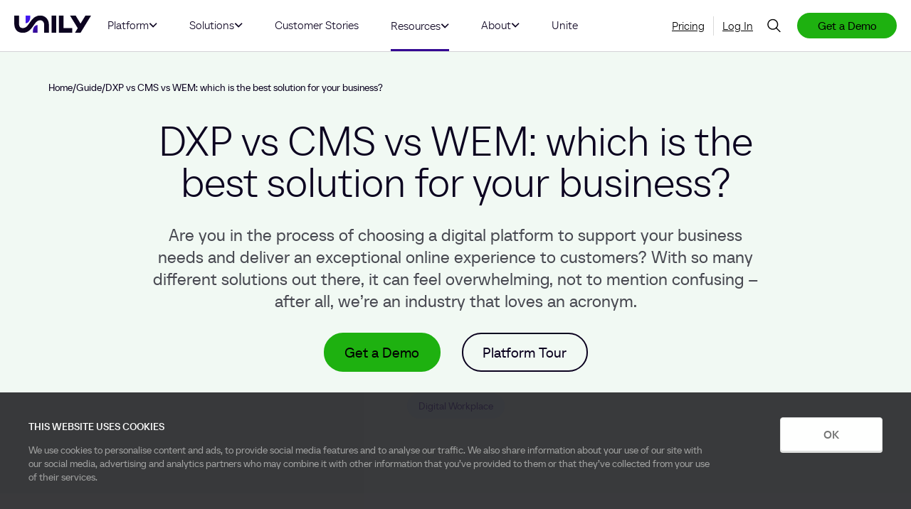

--- FILE ---
content_type: text/html; charset=UTF-8
request_url: https://www.unily.com/resources/guides/dxp-vs-cms-vs-wem
body_size: 18941
content:
<!doctype html><html lang="en"><head>
    <meta charset="utf-8">
    <title>DXP vs CMS vs WEM: which is the best solution for your business?</title>
    <link rel="shortcut icon" href="https://www.unily.com/hubfs/Icon_196.png">
    <meta name="description" content="Choosing the right digital platform to support your business can be a difficult decision. Find out which platform will support your business best out of a DXP, CMS and WEM.">
    
    
    
      
    
    
    
    
    <meta name="viewport" content="width=device-width, initial-scale=1">

    
    <meta property="og:description" content="Choosing the right digital platform to support your business can be a difficult decision. Find out which platform will support your business best out of a DXP, CMS and WEM.">
    <meta property="og:title" content="DXP vs CMS vs WEM: which is the best solution for your business?">
    <meta name="twitter:description" content="Choosing the right digital platform to support your business can be a difficult decision. Find out which platform will support your business best out of a DXP, CMS and WEM.">
    <meta name="twitter:title" content="DXP vs CMS vs WEM: which is the best solution for your business?">

    

    
    <style>
a.cta_button{-moz-box-sizing:content-box !important;-webkit-box-sizing:content-box !important;box-sizing:content-box !important;vertical-align:middle}.hs-breadcrumb-menu{list-style-type:none;margin:0px 0px 0px 0px;padding:0px 0px 0px 0px}.hs-breadcrumb-menu-item{float:left;padding:10px 0px 10px 10px}.hs-breadcrumb-menu-divider:before{content:'›';padding-left:10px}.hs-featured-image-link{border:0}.hs-featured-image{float:right;margin:0 0 20px 20px;max-width:50%}@media (max-width: 568px){.hs-featured-image{float:none;margin:0;width:100%;max-width:100%}}.hs-screen-reader-text{clip:rect(1px, 1px, 1px, 1px);height:1px;overflow:hidden;position:absolute !important;width:1px}
</style>

<link rel="stylesheet" href="https://www.unily.com/hubfs/hub_generated/template_assets/1/185018012749/1769005883902/template_main.min.css">
<link rel="stylesheet" href="https://www.unily.com/hubfs/hub_generated/template_assets/1/185018301972/1769005882500/template_blog.min.css">
<link rel="stylesheet" href="https://www.unily.com/hubfs/hub_generated/template_assets/1/185018012750/1769005882376/template_theme-overrides.min.css">
<link rel="stylesheet" href="https://www.unily.com/hubfs/hub_generated/module_assets/1/185279065706/1768499689335/module_mega-menu.min.css">
<link rel="stylesheet" href="https://7052064.fs1.hubspotusercontent-na1.net/hubfs/7052064/hub_generated/module_assets/1/-2712622/1769096481102/module_search_input.min.css">

<style>
  #hs_cos_wrapper_site_search .hs-search-field__bar>form { border-radius:px; }

#hs_cos_wrapper_site_search .hs-search-field__bar>form>label {}

#hs_cos_wrapper_site_search .hs-search-field__bar>form>.hs-search-field__input { border-radius:px; }

#hs_cos_wrapper_site_search .hs-search-field__button { border-radius:px; }

#hs_cos_wrapper_site_search .hs-search-field__button:hover,
#hs_cos_wrapper_site_search .hs-search-field__button:focus {}

#hs_cos_wrapper_site_search .hs-search-field__button:active {}

#hs_cos_wrapper_site_search .hs-search-field--open .hs-search-field__suggestions { border-radius:px; }

#hs_cos_wrapper_site_search .hs-search-field--open .hs-search-field__suggestions a {}

#hs_cos_wrapper_site_search .hs-search-field--open .hs-search-field__suggestions a:hover {}

</style>

<link rel="stylesheet" href="https://www.unily.com/hubfs/hub_generated/module_assets/1/185465784860/1741595288697/module_mobile-mega-menu.min.css">
<link rel="stylesheet" href="https://www.unily.com/hubfs/hub_generated/module_assets/1/185992103808/1762537387739/module_author-module.min.css">
<link rel="stylesheet" href="https://www.unily.com/hubfs/hub_generated/module_assets/1/185976724096/1741290183242/module_spotdev-category-module.min.css">
<link rel="stylesheet" href="https://www.unily.com/hubfs/hub_generated/module_assets/1/185994538795/1741690044813/module_author-extended.min.css">
<link rel="stylesheet" href="https://www.unily.com/hubfs/hub_generated/module_assets/1/185886862173/1741287566305/module_spotdev-tag-module.min.css">
<link rel="stylesheet" href="https://www.unily.com/hubfs/hub_generated/module_assets/1/185991040863/1741607293617/module_spotdev-social-follow.min.css">

<style>
  #hs_cos_wrapper_module_17392706631271 .social-icon a span {
  border-radius:7px;
  background-color:rgba(237,236,238,1.0);
  transition:background 0.3s ease-in-out;
}

#hs_cos_wrapper_module_17392706631271 .social-icon a:hover span {
  background-color:#CECCD3;
  transition:background 0.3s ease-in-out;
}

#hs_cos_wrapper_module_17392706631271 .social-icon svg { width:20px; }

</style>

<link rel="stylesheet" href="https://www.unily.com/hubfs/hub_generated/module_assets/1/186028668755/1759849359168/module_latest-insights.min.css">
<link rel="stylesheet" href="https://www.unily.com/hubfs/hub_generated/module_assets/1/186591069529/1767890401247/module_blog-post-resource-cards-hubdb.min.css">

<style>
  #hs_cos_wrapper_module_17404938808756 .resource-cards-wrapper {
  margin-top:0px;
  margin-bottom:0px;
}

#hs_cos_wrapper_module_17404938808756 .resource-card {
  max-width:400px;
  width:100%;
}

#hs_cos_wrapper_module_17404938808756 .resource-cards-wrapper { gap:52px; }

</style>

<link rel="stylesheet" href="https://www.unily.com/hubfs/hub_generated/module_assets/1/185565205846/1767623832345/module_footer.min.css">
<link rel="stylesheet" href="https://www.unily.com/hubfs/hub_generated/module_assets/1/185018302043/1740817488425/module_social-follow.min.css">

  <style>
    #hs_cos_wrapper_module_173825717753846 .social-links {}

#hs_cos_wrapper_module_173825717753846 .social-links__link {}

#hs_cos_wrapper_module_173825717753846 .social-links__icon { background-color:rgba(255,255,255,1.0); }

#hs_cos_wrapper_module_173825717753846 .social-links__icon svg {
  fill:#0C0320;
  height:18px;
  width:18px;
}

#hs_cos_wrapper_module_173825717753846 .social-links__icon:hover,
#hs_cos_wrapper_module_173825717753846 .social-links__icon:focus { background-color:rgba(175,175,175,1.0); }

#hs_cos_wrapper_module_173825717753846 .social-links__icon:active { background-color:rgba(255,255,255,1.0); }

  </style>

<style>
@font-face {
  font-family: "TT Neoris";
  src: url("https://www.unily.com/hubfs/TT_Neoris_ExtraLight.woff") format("woff");
  font-display: swap;
  font-weight: 200;
}

@font-face {
  font-family: "TT Neoris";
  src: url("https://www.unily.com/hubfs/TT_Neoris_Medium_Italic.woff") format("woff");
  font-display: swap;
  font-weight: 700;
  font-style: italic;
}

@font-face {
  font-family: "TT Neoris";
  src: url("https://www.unily.com/hubfs/TT_Neoris_ExtraLight_Italic.woff") format("woff");
  font-display: swap;
  font-weight: 200;
  font-style: italic;
}

@font-face {
  font-family: "TT Neoris";
  src: url("https://www.unily.com/hubfs/TT_Neoris_Light_Italic.woff") format("woff");
  font-display: swap;
  font-weight: 300;
  font-style: italic;
}

@font-face {
  font-family: "TT Neoris";
  src: url("https://www.unily.com/hubfs/TT_Neoris_ExtraBold.woff") format("woff");
  font-display: swap;
  font-weight: 800;
}

@font-face {
  font-family: "TT Neoris";
  src: url("https://www.unily.com/hubfs/TT_Neoris_DemiBold_Italic.woff") format("woff");
  font-display: swap;
  font-weight: 600;
  font-style: italic;
}

@font-face {
  font-family: "TT Neoris";
  src: url("https://www.unily.com/hubfs/TT_Neoris_Hairline_Italic.woff") format("woff"),url("https://www.unily.com/hubfs/TT_Neoris_Thin_Italic.woff") format("woff");
  font-display: swap;
  font-weight: 100;
  font-style: italic;
}

@font-face {
  font-family: "TT Neoris";
  src: url("https://www.unily.com/hubfs/TT_Neoris_Medium.woff") format("woff");
  font-display: swap;
  font-weight: 700;
}

@font-face {
  font-family: "TT Neoris";
  src: url("https://www.unily.com/hubfs/TT_Neoris_Light.woff") format("woff");
  font-display: swap;
  font-weight: 300;
}

@font-face {
  font-family: "TT Neoris";
  src: url("https://www.unily.com/hubfs/TT_Neoris_Hairline.woff") format("woff"),url("https://www.unily.com/hubfs/TT_Neoris_Thin.woff") format("woff");
  font-display: swap;
  font-weight: 100;
}

@font-face {
  font-family: "TT Neoris";
  src: url("https://www.unily.com/hubfs/TT_Neoris_Black_Italic.woff") format("woff");
  font-display: swap;
  font-weight: 900;
  font-style: italic;
}

@font-face {
  font-family: "TT Neoris";
  src: url("https://www.unily.com/hubfs/TT_Neoris_Black.woff") format("woff");
  font-display: swap;
  font-weight: 900;
}

@font-face {
  font-family: "TT Neoris";
  src: url("https://www.unily.com/hubfs/TT_Neoris_ExtraBold_Italic.woff") format("woff");
  font-display: swap;
  font-weight: 800;
  font-style: italic;
}

@font-face {
  font-family: "TT Neoris";
  src: url("https://www.unily.com/hubfs/TT_Neoris_Italic.woff") format("woff");
  font-display: swap;
  font-weight: 400;
  font-style: italic;
}

@font-face {
  font-family: "TT Neoris";
  src: url("https://www.unily.com/hubfs/TT_Neoris_DemiBold.woff") format("woff");
  font-display: swap;
  font-weight: 600;
}

@font-face {
  font-family: "TT Neoris";
  src: url("https://www.unily.com/hubfs/TT_Neoris_Light.woff") format("woff");
  font-display: swap;
  font-weight: 300;
}

@font-face {
  font-family: "TT Neoris";
  src: url("https://www.unily.com/hubfs/TT_Neoris_DemiBold.woff") format("woff");
  font-display: swap;
  font-weight: 600;
}

@font-face {
  font-family: "TT Neoris";
  src: url("https://www.unily.com/hubfs/TT_Neoris_Regular.woff") format("woff");
  font-display: swap;
}

@font-face {
  font-family: "TT Neoris";
  src: url("https://www.unily.com/hubfs/TT_Neoris_Regular.woff") format("woff");
  font-display: swap;
  font-weight: 400;
}

@font-face {
  font-family: "TT Neoris";
  src: url("https://www.unily.com/hubfs/TT_Neoris_Black.woff") format("woff");
  font-display: swap;
  font-weight: 900;
}
</style>

    
  <script data-search_input-config="config_site_search" type="application/json">
  {
    "autosuggest_results_message": "Results for \u201C[[search_term]]\u201D",
    "autosuggest_no_results_message": "There are no autosuggest results for \u201C[[search_term]]\u201D",
    "sr_empty_search_field_message": "There are no suggestions because the search field is empty.",
    "sr_autosuggest_results_message": "There are currently [[number_of_results]] auto-suggested results for [[search_term]]. Navigate to the results list by pressing the down arrow key, or press return to search for all results.",
    "sr_search_field_aria_label": "This is a search field with an auto-suggest feature attached.",
    "sr_search_button_aria_label": "Search"
  }
  </script>

  <script id="hs-search-input__valid-content-types" type="application/json">
    [
      
        "SITE_PAGE",
      
        "LANDING_PAGE",
      
        "BLOG_POST",
      
        "LISTING_PAGE",
      
        "KNOWLEDGE_ARTICLE",
      
        "HS_CASE_STUDY"
      
    ]
  </script>


    

<script type="application/ld+json">
{
  "@context": "https://schema.org",
  "@type": "Product",
  "name": "Unily",
  "description": "Award winning leading Employee App",
  "aggregateRating": {
    "@type": "AggregateRating",
    "@id": "https://www.gartner.com/reviews/market/employee-communications-applications/vendor/unily/product/unily",
    "ratingValue": "4.7",
    "reviewCount": "55"
  }
}
</script>

<!-- Google Tag Manager -->
<script>
  (function(w,d,s,l,i){w[l]=w[l]||[];w[l].push({'gtm.start':
  new Date().getTime(),event:'gtm.js'});var f=d.getElementsByTagName(s)[0],
  j=d.createElement(s),dl=l!='dataLayer'?'&l='+l:'';j.async=true;j.src=
  'https://www.googletagmanager.com/gtm.js?id='+i+dl;f.parentNode.insertBefore(j,f);
  })(window,document,'script','dataLayer','GTM-5SDVZX48');
</script>
<!-- End Google Tag Manager -->



<meta property="og:image" content="https://www.unily.com/hubfs/Unily%20theme%20SpotDev%202025/Guide%20Images/DXP%20CMS%20WEM.jpg">
<meta property="og:image:width" content="1600">
<meta property="og:image:height" content="900">

<meta name="twitter:image" content="https://www.unily.com/hubfs/Unily%20theme%20SpotDev%202025/Guide%20Images/DXP%20CMS%20WEM.jpg">


<meta property="og:url" content="https://www.unily.com/resources/guides/dxp-vs-cms-vs-wem">
<meta name="twitter:card" content="summary_large_image">

<link rel="canonical" href="https://www.unily.com/resources/guides/dxp-vs-cms-vs-wem">

<meta property="og:type" content="article">
<link rel="alternate" type="application/rss+xml" href="https://www.unily.com/resources/guides/rss.xml">
<meta name="twitter:domain" content="www.unily.com">
<script src="//platform.linkedin.com/in.js" type="text/javascript">
    lang: en_US
</script>

<meta http-equiv="content-language" content="en">






  <meta name="generator" content="HubSpot"></head>
  <body>
    <div class="body-wrapper   hs-content-id-186650834520 hs-blog-post hs-content-path-resources-guides-dxp-vs-cms-vs-wem hs-content-name-dxp-vs-cms-vs-wem-which-is-the-best-solution-for-y hs-blog-name-guides hs-blog-id-186256812179">
      
        <div data-global-resource-path="spotdev-unily-theme/templates/partials/header.html"><header class="header">

  
  <a href="#main-content" class="header__skip">Skip to content</a>

  
  <div class="header__container content-wrapper">

    

    <div class="header__logo header__logo--main">
      
  






















  
  <span id="hs_cos_wrapper_site_logo_hs_logo_widget" class="hs_cos_wrapper hs_cos_wrapper_widget hs_cos_wrapper_type_logo" style="" data-hs-cos-general-type="widget" data-hs-cos-type="logo"><a href="/" id="hs-link-site_logo_hs_logo_widget" style="border-width:0px;border:0px;"><img src="https://www.unily.com/hubfs/UNILY%20LOGO@3x.svg" class="hs-image-widget " height="26" style="height: auto;width:108px;border-width:0px;border:0px;" width="108" alt="Unily Employee Experience Platform" title="Unily Employee Experience Platform" loading="eager"></a></span>

    </div>

    

    <div class="header__column">
      <div class="header__navigation header--element">
        <nav class="mega-nav" role="navigation" aria-label="Main Navigation">
  
    <div class="mega-nav__item">
      <!-- Top level menu item -->
      <a href="/platform-overview" class="mega-nav__link">
        <span>Platform</span>
        
          <svg xmlns="http://www.w3.org/2000/svg" width="12" height="7" viewbox="0 0 12 7" fill="none">
            <path d="M6.22195 4.3327L10.4648 0.0898437L11.6768 1.30184L6.22195 6.7567L0.76709 1.30184L1.97909 0.0898437L6.22195 4.3327Z" fill="#0C0320" />
          </svg>
        
      </a>
      
      <!-- Mega menu dropdown section -->
      
        <div class="mega-nav__dropdown">
          

          
          
            
              
                <div class="mega-nav__column mega-nav__featured">
                  <!-- Column header -->
                  <div class="mega-nav__column-header">
                    <h4 class="mega-nav__column-title">Getting Started</h4>
                    <p class="mega-nav__column-desc">Find out why the Unily platform is the trusted triple Leader</p>
                  </div>

                  <!-- Submenu items -->
                  <ul class="mega-nav__submenu">
                    
                      <li class="mega-nav__submenu-item ">
                        <a href="/platform-overview" class="mega-nav__submenu-link">
                          Platform Overview
                        </a>
                      </li>
                    
                      <li class="mega-nav__submenu-item ">
                        <a href="/features" class="mega-nav__submenu-link">
                          All Features
                        </a>
                      </li>
                    
                      <li class="mega-nav__submenu-item ">
                        <a href="/features/integrations" class="mega-nav__submenu-link">
                          Integrations
                        </a>
                      </li>
                    
                      <li class="mega-nav__submenu-item ">
                        <a href="/features/ai-powered-intranet" class="mega-nav__submenu-link">
                          AI Intranet
                        </a>
                      </li>
                    
                      <li class="mega-nav__submenu-item ">
                        <a href="https://www.unily.com/roi-calculator" class="mega-nav__submenu-link">
                          ROI Calculator
                        </a>
                      </li>
                    
                      <li class="mega-nav__submenu-item ">
                        <a href="https://www.unily.com/futures" class="mega-nav__submenu-link">
                          Unily Futures
                        </a>
                      </li>
                    

                    
                  </ul>
                </div>
              
            
              
                <div class="mega-nav__column ">
                  <!-- Column header -->
                  <div class="mega-nav__column-header">
                    <h4 class="mega-nav__column-title">Reach</h4>
                    <p class="mega-nav__column-desc">The trusted home of the digital employee experience</p>
                  </div>

                  <!-- Submenu items -->
                  <ul class="mega-nav__submenu">
                    
                      <li class="mega-nav__submenu-item ">
                        <a href="/features/internal-communications" class="mega-nav__submenu-link">
                          Internal Communications
                        </a>
                      </li>
                    
                      <li class="mega-nav__submenu-item ">
                        <a href="/features/rich-media" class="mega-nav__submenu-link">
                          Rich Media
                        </a>
                      </li>
                    
                      <li class="mega-nav__submenu-item ">
                        <a href="https://www.unily.com/features/global-multilingual" class="mega-nav__submenu-link">
                          Global Multilingual Experiences
                        </a>
                      </li>
                    
                      <li class="mega-nav__submenu-item ">
                        <a href="/features/search" class="mega-nav__submenu-link">
                          Intranet Search
                        </a>
                      </li>
                    
                      <li class="mega-nav__submenu-item ">
                        <a href="/features/analytics" class="mega-nav__submenu-link">
                          Analytics
                        </a>
                      </li>
                    
                      <li class="mega-nav__submenu-item ">
                        <a href="/features/employee-app" class="mega-nav__submenu-link">
                          Employee App
                        </a>
                      </li>
                    

                    
                  </ul>
                </div>
              
            
              
                <div class="mega-nav__column ">
                  <!-- Column header -->
                  <div class="mega-nav__column-header">
                    <h4 class="mega-nav__column-title">Engage</h4>
                    <p class="mega-nav__column-desc">Elevate your people from passive visitors to actively engaged employees</p>
                  </div>

                  <!-- Submenu items -->
                  <ul class="mega-nav__submenu">
                    
                      <li class="mega-nav__submenu-item ">
                        <a href="/features/social-intranet" class="mega-nav__submenu-link">
                          Social Intranet
                        </a>
                      </li>
                    
                      <li class="mega-nav__submenu-item ">
                        <a href="/features/rewards-and-recognition" class="mega-nav__submenu-link">
                          Employee Recognition
                        </a>
                      </li>
                    
                      <li class="mega-nav__submenu-item ">
                        <a href="/features/broadcast-emails" class="mega-nav__submenu-link">
                          Broadcast Email
                        </a>
                      </li>
                    
                      <li class="mega-nav__submenu-item ">
                        <a href="/features/integrations" class="mega-nav__submenu-link">
                          Integrations
                        </a>
                      </li>
                    

                    
                  </ul>
                </div>
              
            
              
                <div class="mega-nav__column ">
                  <!-- Column header -->
                  <div class="mega-nav__column-header">
                    <h4 class="mega-nav__column-title">Amplify</h4>
                    <p class="mega-nav__column-desc">Powerful automation and intelligence to amplify engagement at scale</p>
                  </div>

                  <!-- Submenu items -->
                  <ul class="mega-nav__submenu">
                    
                      <li class="mega-nav__submenu-item ">
                        <a href="/features/campaign-automation" class="mega-nav__submenu-link">
                          Campaign Automation
                        </a>
                      </li>
                    
                      <li class="mega-nav__submenu-item ">
                        <a href="/features/employee-journeys" class="mega-nav__submenu-link">
                          Employee Journeys
                        </a>
                      </li>
                    
                      <li class="mega-nav__submenu-item ">
                        <a href="/features/ai-reporting" class="mega-nav__submenu-link">
                          AI Reporting
                        </a>
                      </li>
                    
                      <li class="mega-nav__submenu-item ">
                        <a href="https://www.unily.com/features/ai-agents" class="mega-nav__submenu-link">
                          AI Agent Orchestration
                        </a>
                      </li>
                    

                    
                  </ul>
                </div>
              
            
              
            

            
            <div class="mega-nav__last-column-wrapper">
              
              
              <div class="mega-nav__column ">
                <div class="mega-nav__column-header">
                  <h4 class="mega-nav__column-title">Extend</h4>
                  <p class="mega-nav__column-desc">Shape your platform to meet every unique business need</p>
                </div>

                <ul class="mega-nav__submenu">
                  
                    <li class="mega-nav__submenu-item ">
                      <a href="/features/extended-experiences" class="mega-nav__submenu-link">
                        Platform Extensibility
                      </a>
                    </li>
                  

                  
                </ul>
              </div>

              
                        
                <div class="mega-nav__media" style="background: rgba(#null,0.0);">
                                                      
                    <div class="mega-nav__media-item">
                      
                      <a href="https://www.unily.com/futures">
                          
                            
                            
                              
                            
                            
                            <img class="mega-nav__media-img" src="https://www.unily.com/hs-fs/hubfs/Unite/Unite%2025/lokdeep%20futures%20keynote.jpg?width=467&amp;height=350&amp;name=lokdeep%20futures%20keynote.jpg" alt="lokdeep futures keynote" loading="lazy" width="467" height="350" style="max-width: 100%; height: auto;" srcset="https://www.unily.com/hs-fs/hubfs/Unite/Unite%2025/lokdeep%20futures%20keynote.jpg?width=234&amp;height=175&amp;name=lokdeep%20futures%20keynote.jpg 234w, https://www.unily.com/hs-fs/hubfs/Unite/Unite%2025/lokdeep%20futures%20keynote.jpg?width=467&amp;height=350&amp;name=lokdeep%20futures%20keynote.jpg 467w, https://www.unily.com/hs-fs/hubfs/Unite/Unite%2025/lokdeep%20futures%20keynote.jpg?width=701&amp;height=525&amp;name=lokdeep%20futures%20keynote.jpg 701w, https://www.unily.com/hs-fs/hubfs/Unite/Unite%2025/lokdeep%20futures%20keynote.jpg?width=934&amp;height=700&amp;name=lokdeep%20futures%20keynote.jpg 934w, https://www.unily.com/hs-fs/hubfs/Unite/Unite%2025/lokdeep%20futures%20keynote.jpg?width=1168&amp;height=875&amp;name=lokdeep%20futures%20keynote.jpg 1168w, https://www.unily.com/hs-fs/hubfs/Unite/Unite%2025/lokdeep%20futures%20keynote.jpg?width=1401&amp;height=1050&amp;name=lokdeep%20futures%20keynote.jpg 1401w" sizes="(max-width: 467px) 100vw, 467px">
                          

                        <p class="mega-nav__media-text" style="color: rgba(, );">
                          Unily Futures
                        </p>
                      </a>
                    </div>
                  
                </div>
              
            </div>

          

<!--           <hr> -->

          <!-- Rest of the dropdown (CTAs) -->
          <div class="mega-nav__ctas">
            <!-- CTA section remains the same -->
          </div>
        </div>
      
    </div>
  
    <div class="mega-nav__item">
      <!-- Top level menu item -->
      <a href="/solutions" class="mega-nav__link">
        <span>Solutions</span>
        
          <svg xmlns="http://www.w3.org/2000/svg" width="12" height="7" viewbox="0 0 12 7" fill="none">
            <path d="M6.22195 4.3327L10.4648 0.0898437L11.6768 1.30184L6.22195 6.7567L0.76709 1.30184L1.97909 0.0898437L6.22195 4.3327Z" fill="#0C0320" />
          </svg>
        
      </a>
      
      <!-- Mega menu dropdown section -->
      
        <div class="mega-nav__dropdown">
          

          
          
            
            
              <div class="mega-nav__column ">
                <!-- Same column code as above -->
                <div class="mega-nav__column-header">
                  <h4 class="mega-nav__column-title">Use Cases</h4>
                  <p class="mega-nav__column-desc">How Unily drives organizational velocity for enterprises</p>
                </div>

                <ul class="mega-nav__submenu">
                  
                    <li class="mega-nav__submenu-item ">
                      <a href="/solutions/knowledge-management" class="mega-nav__submenu-link">
                        Knowledge Management
                      </a>
                    </li>
                  
                    <li class="mega-nav__submenu-item ">
                      <a href="/solutions/leadership-communications" class="mega-nav__submenu-link">
                        Leadership Communications
                      </a>
                    </li>
                  
                    <li class="mega-nav__submenu-item ">
                      <a href="/solutions/frontline-workers" class="mega-nav__submenu-link">
                        Frontline Employee Portal &amp; App
                      </a>
                    </li>
                  
                    <li class="mega-nav__submenu-item ">
                      <a href="/solutions/digital-accessibility" class="mega-nav__submenu-link">
                        Digital Accessibility
                      </a>
                    </li>
                  
                    <li class="mega-nav__submenu-item ">
                      <a href="/solutions/hybrid-remote-working-solutions" class="mega-nav__submenu-link">
                        Hybrid &amp; Remote Working Solutions
                      </a>
                    </li>
                  
                    <li class="mega-nav__submenu-item ">
                      <a href="/solutions/productivity-and-collaboration" class="mega-nav__submenu-link">
                        Workplace Collaboration
                      </a>
                    </li>
                  
                    <li class="mega-nav__submenu-item ">
                      <a href="/solutions/employee-onboarding" class="mega-nav__submenu-link">
                        Employee Onboarding
                      </a>
                    </li>
                  
                    <li class="mega-nav__submenu-item ">
                      <a href="https://www.unily.com/solutions" class="mega-nav__submenu-link">
                        All Use Cases
                      </a>
                    </li>
                  

                  
                </ul>
              </div>
            
              <div class="mega-nav__column ">
                <!-- Same column code as above -->
                <div class="mega-nav__column-header">
                  <h4 class="mega-nav__column-title">Industry</h4>
                  <p class="mega-nav__column-desc">Explore how Unily can enhance employee experience across industries</p>
                </div>

                <ul class="mega-nav__submenu">
                  
                    <li class="mega-nav__submenu-item ">
                      <a href="/industries/energy-intranet" class="mega-nav__submenu-link">
                        Energy
                      </a>
                    </li>
                  
                    <li class="mega-nav__submenu-item ">
                      <a href="/industries/food-agriculture-intranet" class="mega-nav__submenu-link">
                        Food &amp; Agriculture
                      </a>
                    </li>
                  
                    <li class="mega-nav__submenu-item ">
                      <a href="/industries/healthcare-intranet" class="mega-nav__submenu-link">
                        Healthcare
                      </a>
                    </li>
                  
                    <li class="mega-nav__submenu-item ">
                      <a href="/industries/hospitality-intranet" class="mega-nav__submenu-link">
                        Hospitality
                      </a>
                    </li>
                  
                    <li class="mega-nav__submenu-item ">
                      <a href="/industries/manufacturing-intranet" class="mega-nav__submenu-link">
                        Manufacturing Center
                      </a>
                    </li>
                  
                    <li class="mega-nav__submenu-item ">
                      <a href="/industries/retail-intranet" class="mega-nav__submenu-link">
                        Retail
                      </a>
                    </li>
                  
                    <li class="mega-nav__submenu-item ">
                      <a href="/industries/technology-intranet" class="mega-nav__submenu-link">
                        Technology
                      </a>
                    </li>
                  
                    <li class="mega-nav__submenu-item ">
                      <a href="/industries/travel-transport-intranet" class="mega-nav__submenu-link">
                        Travel &amp; Transport
                      </a>
                    </li>
                  
                    <li class="mega-nav__submenu-item ">
                      <a href="https://www.unily.com/industries" class="mega-nav__submenu-link">
                        All Industries
                      </a>
                    </li>
                  

                  
                </ul>
              </div>
            
              <div class="mega-nav__column ">
                <!-- Same column code as above -->
                <div class="mega-nav__column-header">
                  <h4 class="mega-nav__column-title">Function</h4>
                  <p class="mega-nav__column-desc">Unily supports employee's across core enterprise functions</p>
                </div>

                <ul class="mega-nav__submenu">
                  
                    <li class="mega-nav__submenu-item ">
                      <a href="/functions/human-resources" class="mega-nav__submenu-link">
                        Human Resources
                      </a>
                    </li>
                  
                    <li class="mega-nav__submenu-item ">
                      <a href="/functions/internal-communications" class="mega-nav__submenu-link">
                        Internal Communications
                      </a>
                    </li>
                  
                    <li class="mega-nav__submenu-item ">
                      <a href="/functions/information-technology" class="mega-nav__submenu-link">
                        IT
                      </a>
                    </li>
                  
                    <li class="mega-nav__submenu-item ">
                      <a href="/functions/c-suite" class="mega-nav__submenu-link">
                        Executive Leadership
                      </a>
                    </li>
                  

                  
                </ul>
              </div>
            

                      
              <div class="mega-nav__media" style="background: rgba(241, 249, 243,1.0);">
                                                    
                  <div class="mega-nav__media-item">
                    
                    <a href="/solutions/frontline-workers">
                        
                          
                          
                            
                          
                          
                          <img class="mega-nav__media-img" src="https://www.unily.com/hs-fs/hubfs/Unily%20theme%20SpotDev%202025/Blog%20images/Frontline-Employee-Tablet-Blog.png?width=622&amp;height=350&amp;name=Frontline-Employee-Tablet-Blog.png" alt="Frontline-Employee-Tablet-Blog" loading="lazy" width="622" height="350" style="max-width: 100%; height: auto;" srcset="https://www.unily.com/hs-fs/hubfs/Unily%20theme%20SpotDev%202025/Blog%20images/Frontline-Employee-Tablet-Blog.png?width=311&amp;height=175&amp;name=Frontline-Employee-Tablet-Blog.png 311w, https://www.unily.com/hs-fs/hubfs/Unily%20theme%20SpotDev%202025/Blog%20images/Frontline-Employee-Tablet-Blog.png?width=622&amp;height=350&amp;name=Frontline-Employee-Tablet-Blog.png 622w, https://www.unily.com/hs-fs/hubfs/Unily%20theme%20SpotDev%202025/Blog%20images/Frontline-Employee-Tablet-Blog.png?width=933&amp;height=525&amp;name=Frontline-Employee-Tablet-Blog.png 933w, https://www.unily.com/hs-fs/hubfs/Unily%20theme%20SpotDev%202025/Blog%20images/Frontline-Employee-Tablet-Blog.png?width=1244&amp;height=700&amp;name=Frontline-Employee-Tablet-Blog.png 1244w, https://www.unily.com/hs-fs/hubfs/Unily%20theme%20SpotDev%202025/Blog%20images/Frontline-Employee-Tablet-Blog.png?width=1555&amp;height=875&amp;name=Frontline-Employee-Tablet-Blog.png 1555w, https://www.unily.com/hs-fs/hubfs/Unily%20theme%20SpotDev%202025/Blog%20images/Frontline-Employee-Tablet-Blog.png?width=1866&amp;height=1050&amp;name=Frontline-Employee-Tablet-Blog.png 1866w" sizes="(max-width: 622px) 100vw, 622px">
                        

                      <p class="mega-nav__media-text" style="color: rgba(, );">
                        Frontline Employee Portal &amp; App
                      </p>
                    </a>
                  </div>
                                                    
                  <div class="mega-nav__media-item">
                    
                    <a href="/solutions/hybrid-remote-working-solutions">
                        
                          
                          
                            
                          
                          
                          <img class="mega-nav__media-img" src="https://www.unily.com/hs-fs/hubfs/Unily%20theme%20SpotDev%202025/Features%20+%20Solutions%20Stock%20Images/hybrid-remote-working-solutions.png?width=622&amp;height=350&amp;name=hybrid-remote-working-solutions.png" alt="hybrid-remote-working-solutions" loading="lazy" width="622" height="350" style="max-width: 100%; height: auto;" srcset="https://www.unily.com/hs-fs/hubfs/Unily%20theme%20SpotDev%202025/Features%20+%20Solutions%20Stock%20Images/hybrid-remote-working-solutions.png?width=311&amp;height=175&amp;name=hybrid-remote-working-solutions.png 311w, https://www.unily.com/hs-fs/hubfs/Unily%20theme%20SpotDev%202025/Features%20+%20Solutions%20Stock%20Images/hybrid-remote-working-solutions.png?width=622&amp;height=350&amp;name=hybrid-remote-working-solutions.png 622w, https://www.unily.com/hs-fs/hubfs/Unily%20theme%20SpotDev%202025/Features%20+%20Solutions%20Stock%20Images/hybrid-remote-working-solutions.png?width=933&amp;height=525&amp;name=hybrid-remote-working-solutions.png 933w, https://www.unily.com/hs-fs/hubfs/Unily%20theme%20SpotDev%202025/Features%20+%20Solutions%20Stock%20Images/hybrid-remote-working-solutions.png?width=1244&amp;height=700&amp;name=hybrid-remote-working-solutions.png 1244w, https://www.unily.com/hs-fs/hubfs/Unily%20theme%20SpotDev%202025/Features%20+%20Solutions%20Stock%20Images/hybrid-remote-working-solutions.png?width=1555&amp;height=875&amp;name=hybrid-remote-working-solutions.png 1555w, https://www.unily.com/hs-fs/hubfs/Unily%20theme%20SpotDev%202025/Features%20+%20Solutions%20Stock%20Images/hybrid-remote-working-solutions.png?width=1866&amp;height=1050&amp;name=hybrid-remote-working-solutions.png 1866w" sizes="(max-width: 622px) 100vw, 622px">
                        

                      <p class="mega-nav__media-text" style="color: rgba(, );">
                        Hybrid &amp; Remote Working Solutions
                      </p>
                    </a>
                  </div>
                
              </div>
            
          

<!--           <hr> -->

          <!-- Rest of the dropdown (CTAs) -->
          <div class="mega-nav__ctas">
            <!-- CTA section remains the same -->
          </div>
        </div>
      
    </div>
  
    <div class="mega-nav__item">
      <!-- Top level menu item -->
      <a href="/resources/customer-stories" class="mega-nav__link">
        <span>Customer Stories</span>
        
      </a>
      
      <!-- Mega menu dropdown section -->
      
    </div>
  
    <div class="mega-nav__item">
      <!-- Top level menu item -->
      <a href="/resources" class="mega-nav__link">
        <span>Resources</span>
        
          <svg xmlns="http://www.w3.org/2000/svg" width="12" height="7" viewbox="0 0 12 7" fill="none">
            <path d="M6.22195 4.3327L10.4648 0.0898437L11.6768 1.30184L6.22195 6.7567L0.76709 1.30184L1.97909 0.0898437L6.22195 4.3327Z" fill="#0C0320" />
          </svg>
        
      </a>
      
      <!-- Mega menu dropdown section -->
      
        <div class="mega-nav__dropdown">
          

          
          
            
            
              <div class="mega-nav__column ">
                <!-- Same column code as above -->
                <div class="mega-nav__column-header">
                  <h4 class="mega-nav__column-title">By type</h4>
                  <p class="mega-nav__column-desc"></p>
                </div>

                <ul class="mega-nav__submenu">
                  
                    <li class="mega-nav__submenu-item ">
                      <a href="/resources/blogs" class="mega-nav__submenu-link">
                        Blogs
                      </a>
                    </li>
                  
                    <li class="mega-nav__submenu-item ">
                      <a href="/resources/guides" class="mega-nav__submenu-link">
                        Guides
                      </a>
                    </li>
                  
                    <li class="mega-nav__submenu-item ">
                      <a href="/resources/reports" class="mega-nav__submenu-link">
                        Reports
                      </a>
                    </li>
                  
                    <li class="mega-nav__submenu-item ">
                      <a href="/resources/case-studies" class="mega-nav__submenu-link">
                        Case Studies
                      </a>
                    </li>
                  
                    <li class="mega-nav__submenu-item ">
                      <a href="/resources/events" class="mega-nav__submenu-link">
                        Upcoming Events
                      </a>
                    </li>
                  
                    <li class="mega-nav__submenu-item ">
                      <a href="/resources/on-demand" class="mega-nav__submenu-link">
                        On-Demand
                      </a>
                    </li>
                  

                  
                </ul>
              </div>
            
              <div class="mega-nav__column ">
                <!-- Same column code as above -->
                <div class="mega-nav__column-header">
                  <h4 class="mega-nav__column-title">By topic</h4>
                  <p class="mega-nav__column-desc"></p>
                </div>

                <ul class="mega-nav__submenu">
                  
                    <li class="mega-nav__submenu-item ">
                      <a href="/resources/digital-workplace" class="mega-nav__submenu-link">
                        Digital Workplace
                      </a>
                    </li>
                  
                    <li class="mega-nav__submenu-item ">
                      <a href="/resources/employee-engagement" class="mega-nav__submenu-link">
                        Employee Engagement
                      </a>
                    </li>
                  
                    <li class="mega-nav__submenu-item ">
                      <a href="/resources/employee-experience" class="mega-nav__submenu-link">
                        Employee Experience
                      </a>
                    </li>
                  
                    <li class="mega-nav__submenu-item ">
                      <a href="/resources/internal-communications" class="mega-nav__submenu-link">
                        Internal Communications
                      </a>
                    </li>
                  
                    <li class="mega-nav__submenu-item ">
                      <a href="/resources/extranet-software" class="mega-nav__submenu-link">
                        Extranet Software
                      </a>
                    </li>
                  
                    <li class="mega-nav__submenu-item ">
                      <a href="/resources/intranet-software" class="mega-nav__submenu-link">
                        Intranet Software
                      </a>
                    </li>
                  
                    <li class="mega-nav__submenu-item ">
                      <a href="/resources/customer-stories" class="mega-nav__submenu-link">
                        Customer Stories
                      </a>
                    </li>
                  
                    <li class="mega-nav__submenu-item ">
                      <a href="/resources/knowledge-hub" class="mega-nav__submenu-link">
                        Unily Knowledge Hub
                      </a>
                    </li>
                  

                  
                </ul>
              </div>
            
              <div class="mega-nav__column ">
                <!-- Same column code as above -->
                <div class="mega-nav__column-header">
                  <h4 class="mega-nav__column-title">By function</h4>
                  <p class="mega-nav__column-desc"></p>
                </div>

                <ul class="mega-nav__submenu">
                  
                    <li class="mega-nav__submenu-item ">
                      <a href="/resources?function=hr" class="mega-nav__submenu-link">
                        Human Resources
                      </a>
                    </li>
                  
                    <li class="mega-nav__submenu-item ">
                      <a href="/resources?function=internal_communications" class="mega-nav__submenu-link">
                        Internal Communications
                      </a>
                    </li>
                  
                    <li class="mega-nav__submenu-item ">
                      <a href="/resources?function=it" class="mega-nav__submenu-link">
                        Information Technology
                      </a>
                    </li>
                  

                  
                </ul>
              </div>
            
              <div class="mega-nav__column ">
                <!-- Same column code as above -->
                <div class="mega-nav__column-header">
                  <h4 class="mega-nav__column-title">By tag</h4>
                  <p class="mega-nav__column-desc"></p>
                </div>

                <ul class="mega-nav__submenu">
                  
                    <li class="mega-nav__submenu-item ">
                      <a href="/resources?tags=frontline" class="mega-nav__submenu-link">
                        Frontline
                      </a>
                    </li>
                  
                    <li class="mega-nav__submenu-item ">
                      <a href="/resources?tags=ai" class="mega-nav__submenu-link">
                        AI
                      </a>
                    </li>
                  
                    <li class="mega-nav__submenu-item ">
                      <a href="/resources?tags=culture" class="mega-nav__submenu-link">
                        Culture
                      </a>
                    </li>
                  
                    <li class="mega-nav__submenu-item ">
                      <a href="/resources?tags=future_of_work" class="mega-nav__submenu-link">
                        Future of Work
                      </a>
                    </li>
                  

                  
                </ul>
              </div>
            

                      
              <div class="mega-nav__media" style="background: rgba(241, 249, 243,1.0);">
                                                    
                  <div class="mega-nav__media-item">
                    
                    <a href="https://www.unily.com/resources/reports/gartner-magic-quadrant">
                        
                          
                          
                            
                          
                          
                          <img class="mega-nav__media-img" src="https://www.unily.com/hs-fs/hubfs/All%20Website/Reports%20-%20Images/Gartner%20MQ/2025/MQ%20blog%20image.png?width=2000&amp;height=1125&amp;name=MQ%20blog%20image.png" alt="MQ blog image" loading="lazy" width="2000" height="1125" style="max-width: 100%; height: auto;" srcset="https://www.unily.com/hs-fs/hubfs/All%20Website/Reports%20-%20Images/Gartner%20MQ/2025/MQ%20blog%20image.png?width=1000&amp;height=563&amp;name=MQ%20blog%20image.png 1000w, https://www.unily.com/hs-fs/hubfs/All%20Website/Reports%20-%20Images/Gartner%20MQ/2025/MQ%20blog%20image.png?width=2000&amp;height=1125&amp;name=MQ%20blog%20image.png 2000w, https://www.unily.com/hs-fs/hubfs/All%20Website/Reports%20-%20Images/Gartner%20MQ/2025/MQ%20blog%20image.png?width=3000&amp;height=1688&amp;name=MQ%20blog%20image.png 3000w, https://www.unily.com/hs-fs/hubfs/All%20Website/Reports%20-%20Images/Gartner%20MQ/2025/MQ%20blog%20image.png?width=4000&amp;height=2250&amp;name=MQ%20blog%20image.png 4000w, https://www.unily.com/hs-fs/hubfs/All%20Website/Reports%20-%20Images/Gartner%20MQ/2025/MQ%20blog%20image.png?width=5000&amp;height=2813&amp;name=MQ%20blog%20image.png 5000w, https://www.unily.com/hs-fs/hubfs/All%20Website/Reports%20-%20Images/Gartner%20MQ/2025/MQ%20blog%20image.png?width=6000&amp;height=3375&amp;name=MQ%20blog%20image.png 6000w" sizes="(max-width: 2000px) 100vw, 2000px">
                        

                      <p class="mega-nav__media-text" style="color: rgba(, );">
                        Unily Named a Leader in Gartner® Magic Quadrant™ for the Third Consecutive Year
                      </p>
                    </a>
                  </div>
                
              </div>
            
          

<!--           <hr> -->

          <!-- Rest of the dropdown (CTAs) -->
          <div class="mega-nav__ctas">
            <!-- CTA section remains the same -->
          </div>
        </div>
      
    </div>
  
    <div class="mega-nav__item">
      <!-- Top level menu item -->
      <a href="/about" class="mega-nav__link">
        <span>About</span>
        
          <svg xmlns="http://www.w3.org/2000/svg" width="12" height="7" viewbox="0 0 12 7" fill="none">
            <path d="M6.22195 4.3327L10.4648 0.0898437L11.6768 1.30184L6.22195 6.7567L0.76709 1.30184L1.97909 0.0898437L6.22195 4.3327Z" fill="#0C0320" />
          </svg>
        
      </a>
      
      <!-- Mega menu dropdown section -->
      
        <div class="mega-nav__dropdown">
          

          
          
            
            
              <div class="mega-nav__column ">
                <!-- Same column code as above -->
                <div class="mega-nav__column-header">
                  <h4 class="mega-nav__column-title">Product</h4>
                  <p class="mega-nav__column-desc"></p>
                </div>

                <ul class="mega-nav__submenu">
                  
                    <li class="mega-nav__submenu-item ">
                      <a href="/pricing" class="mega-nav__submenu-link">
                        Pricing
                      </a>
                    </li>
                  
                    <li class="mega-nav__submenu-item ">
                      <a href="https://www.unily.com/roi-calculator" class="mega-nav__submenu-link">
                        ROI Calculator
                      </a>
                    </li>
                  
                    <li class="mega-nav__submenu-item ">
                      <a href="/policies/privacy-hub/security-certifications" class="mega-nav__submenu-link">
                        Security Certifications
                      </a>
                    </li>
                  
                    <li class="mega-nav__submenu-item ">
                      <a href="/about/product-updates" class="mega-nav__submenu-link">
                        Product Updates
                      </a>
                    </li>
                  

                  
                </ul>
              </div>
            
              <div class="mega-nav__column ">
                <!-- Same column code as above -->
                <div class="mega-nav__column-header">
                  <h4 class="mega-nav__column-title">Company</h4>
                  <p class="mega-nav__column-desc"></p>
                </div>

                <ul class="mega-nav__submenu">
                  
                    <li class="mega-nav__submenu-item ">
                      <a href="/contact" class="mega-nav__submenu-link">
                        Contact
                      </a>
                    </li>
                  
                    <li class="mega-nav__submenu-item ">
                      <a href="/about/newsroom" class="mega-nav__submenu-link">
                        Company News
                      </a>
                    </li>
                  
                    <li class="mega-nav__submenu-item ">
                      <a href="/customers" class="mega-nav__submenu-link">
                        Our Customers
                      </a>
                    </li>
                  
                    <li class="mega-nav__submenu-item ">
                      <a href="https://www.unily.com/about/awards-accolades" class="mega-nav__submenu-link">
                        Awards and Accolades
                      </a>
                    </li>
                  
                    <li class="mega-nav__submenu-item ">
                      <a href="https://www.unily.com/about/partners" class="mega-nav__submenu-link">
                        Partners
                      </a>
                    </li>
                  
                    <li class="mega-nav__submenu-item ">
                      <a href="/careers" class="mega-nav__submenu-link">
                        Careers
                      </a>
                    </li>
                  
                    <li class="mega-nav__submenu-item ">
                      <a href="https://www.unily.com/about/sustainability" class="mega-nav__submenu-link">
                        Sustainability
                      </a>
                    </li>
                  
                    <li class="mega-nav__submenu-item ">
                      <a href="/about/leadership" class="mega-nav__submenu-link">
                        Leadership Team
                      </a>
                    </li>
                  

                  
                </ul>
              </div>
            

                      
              <div class="mega-nav__media" style="background: rgba(241, 249, 243,1.0);">
                                                    
                  <div class="mega-nav__media-item">
                    
                    <a href="/unite">
                        
                          
                          
                            
                          
                          
                          <img class="mega-nav__media-img" src="https://www.unily.com/hs-fs/hubfs/Unily%20theme%20SpotDev%202025/Events/Unite%2025%20web%20card.png?width=622&amp;height=350&amp;name=Unite%2025%20web%20card.png" alt="Unite 25 web card" loading="lazy" width="622" height="350" style="max-width: 100%; height: auto;" srcset="https://www.unily.com/hs-fs/hubfs/Unily%20theme%20SpotDev%202025/Events/Unite%2025%20web%20card.png?width=311&amp;height=175&amp;name=Unite%2025%20web%20card.png 311w, https://www.unily.com/hs-fs/hubfs/Unily%20theme%20SpotDev%202025/Events/Unite%2025%20web%20card.png?width=622&amp;height=350&amp;name=Unite%2025%20web%20card.png 622w, https://www.unily.com/hs-fs/hubfs/Unily%20theme%20SpotDev%202025/Events/Unite%2025%20web%20card.png?width=933&amp;height=525&amp;name=Unite%2025%20web%20card.png 933w, https://www.unily.com/hs-fs/hubfs/Unily%20theme%20SpotDev%202025/Events/Unite%2025%20web%20card.png?width=1244&amp;height=700&amp;name=Unite%2025%20web%20card.png 1244w, https://www.unily.com/hs-fs/hubfs/Unily%20theme%20SpotDev%202025/Events/Unite%2025%20web%20card.png?width=1555&amp;height=875&amp;name=Unite%2025%20web%20card.png 1555w, https://www.unily.com/hs-fs/hubfs/Unily%20theme%20SpotDev%202025/Events/Unite%2025%20web%20card.png?width=1866&amp;height=1050&amp;name=Unite%2025%20web%20card.png 1866w" sizes="(max-width: 622px) 100vw, 622px">
                        

                      <p class="mega-nav__media-text" style="color: rgba(, );">
                        Unite 25
                      </p>
                    </a>
                  </div>
                                                    
                  <div class="mega-nav__media-item">
                    
                    <a href="/resources/reports/triple-leader">
                        
                          
                          
                            
                          
                          
                          <img class="mega-nav__media-img" src="https://www.unily.com/hs-fs/hubfs/Unily%20theme%20SpotDev%202025/Reports%20-%20Images/Triple%20Leader/triple-leader-feature.png?width=684&amp;height=350&amp;name=triple-leader-feature.png" alt="triple-leader-feature" loading="lazy" width="684" height="350" style="max-width: 100%; height: auto;" srcset="https://www.unily.com/hs-fs/hubfs/Unily%20theme%20SpotDev%202025/Reports%20-%20Images/Triple%20Leader/triple-leader-feature.png?width=342&amp;height=175&amp;name=triple-leader-feature.png 342w, https://www.unily.com/hs-fs/hubfs/Unily%20theme%20SpotDev%202025/Reports%20-%20Images/Triple%20Leader/triple-leader-feature.png?width=684&amp;height=350&amp;name=triple-leader-feature.png 684w, https://www.unily.com/hs-fs/hubfs/Unily%20theme%20SpotDev%202025/Reports%20-%20Images/Triple%20Leader/triple-leader-feature.png?width=1026&amp;height=525&amp;name=triple-leader-feature.png 1026w, https://www.unily.com/hs-fs/hubfs/Unily%20theme%20SpotDev%202025/Reports%20-%20Images/Triple%20Leader/triple-leader-feature.png?width=1368&amp;height=700&amp;name=triple-leader-feature.png 1368w, https://www.unily.com/hs-fs/hubfs/Unily%20theme%20SpotDev%202025/Reports%20-%20Images/Triple%20Leader/triple-leader-feature.png?width=1710&amp;height=875&amp;name=triple-leader-feature.png 1710w, https://www.unily.com/hs-fs/hubfs/Unily%20theme%20SpotDev%202025/Reports%20-%20Images/Triple%20Leader/triple-leader-feature.png?width=2052&amp;height=1050&amp;name=triple-leader-feature.png 2052w" sizes="(max-width: 684px) 100vw, 684px">
                        

                      <p class="mega-nav__media-text" style="color: rgba(, );">
                        Unily is the trusted triple leader
                      </p>
                    </a>
                  </div>
                
              </div>
            
          

<!--           <hr> -->

          <!-- Rest of the dropdown (CTAs) -->
          <div class="mega-nav__ctas">
            <!-- CTA section remains the same -->
          </div>
        </div>
      
    </div>
  
    <div class="mega-nav__item">
      <!-- Top level menu item -->
      <a href="/unite" class="mega-nav__link">
        <span>Unite</span>
        
      </a>
      
      <!-- Mega menu dropdown section -->
      
    </div>
  
</nav>
      </div>
      
      <div class="header-cta-section">
        <div class="header__search header--element">
          <div class="header--cta-links">
            <span id="hs_cos_wrapper_simple_menu_" class="hs_cos_wrapper hs_cos_wrapper_widget hs_cos_wrapper_type_simple_menu" style="" data-hs-cos-general-type="widget" data-hs-cos-type="simple_menu"><div id="hs_menu_wrapper_simple_menu_" class="hs-menu-wrapper active-branch flyouts hs-menu-flow-horizontal" role="navigation" data-sitemap-name="" data-menu-id="" aria-label="Navigation Menu">
 <ul role="menu">
  <li class="hs-menu-item hs-menu-depth-1" role="none"><a href="https://www.unily.com/pricing" role="menuitem" target="_self">Pricing</a></li>
  <li class="hs-menu-item hs-menu-depth-1" role="none"><a href="https://universe.unily.com/" role="menuitem" target="_self">Log In</a></li>
 </ul>
</div></span>
          </div>
          












  












<div class="hs-search-field">
    <div class="hs-search-field__bar hs-search-field__bar--button-inline  ">
      <form data-hs-do-not-collect="true" class="hs-search-field__form" action="/hs-search-results">

        <label class="hs-search-field__label show-for-sr" for="site_search-input">This is a search field with an auto-suggest feature attached.</label>

        <input role="combobox" aria-expanded="false" aria-controls="autocomplete-results" aria-label="This is a search field with an auto-suggest feature attached." type="search" class="hs-search-field__input" id="site_search-input" name="q" autocomplete="off" aria-autocomplete="list" placeholder="Start searching...">

        
          
            <input type="hidden" name="type" value="SITE_PAGE">
          
        
          
        
          
            <input type="hidden" name="type" value="BLOG_POST">
          
        
          
            <input type="hidden" name="type" value="LISTING_PAGE">
          
        
          
        
          
        

        

        <button class="hs-search-field__button " aria-label="Search"> </button>
        <div class="hs-search-field__suggestions-container ">
          <ul id="autocomplete-results" role="listbox" aria-label="term" class="hs-search-field__suggestions">
            
              <li role="option" tabindex="-1" aria-posinset="1" aria-setsize="0" class="results-for show-for-sr">There are no suggestions because the search field is empty.</li>
            
          </ul>
        </div>
      </form>
    </div>
    <div id="sr-messenger" class="hs-search-sr-message-container show-for-sr" role="status" aria-live="polite" aria-atomic="true">
    </div>
</div>


          <span id="open-search-input" class="search-open-icon"></span>
          <span id="close-search-input" class="search-close-icon"></span>
        </div>

        
  
  

  

  <a href="/get-demo" class="btn btn-primary btn-sm left
        " id="button_button" data-datalayer="" rel="">      

        
    Get a Demo

  </a>


        <div class="header--toggle header__navigation--toggle"></div>      
        <div class="header__close--toggle"></div>
      </div>
    </div>
    
    <div class="mobile-nav">
      <div class="mobile-nav-mega-menu">
        <div id="hs_cos_wrapper_module_17380808738479" class="hs_cos_wrapper hs_cos_wrapper_widget hs_cos_wrapper_type_module" style="" data-hs-cos-general-type="widget" data-hs-cos-type="module"><nav class="mobile-mega-nav" role="navigation" aria-label="Main Navigation">
  
    <div class="mobile-mega-nav__item ">
      <!-- Top level menu item -->
      <a href="" class="mobile-mega-nav__link">
        <span>Platform</span>
        
          <svg xmlns="http://www.w3.org/2000/svg" width="25" height="25" viewbox="0 0 25 25" fill="none">
            <path d="M18.8884 9.45703L12.7536 15.5912C12.7138 15.6311 12.6665 15.6627 12.6145 15.6843C12.5624 15.7059 12.5066 15.717 12.4503 15.717C12.394 15.717 12.3382 15.7059 12.2861 15.6843C12.2341 15.6627 12.1868 15.6311 12.147 15.5912L6.01221 9.45703" stroke="black" stroke-width="1.5" stroke-linecap="square" stroke-linejoin="round" />
          </svg>
        
      </a>
      
      <!-- Mega menu dropdown section -->
      
        <div class="mobile-mega-nav__dropdown">
          
            <div class="mobile-mega-nav__column mobile-mega-nav__featured">
              <!-- Column header -->
              <div class="mobile-mega-nav__column-header">
                <h4 class="mobile-mega-nav__column-title">Getting Started</h4>
                <p class="mobile-mega-nav__column-desc">Find out why the Unily platform is the trusted triple Leader</p>
              </div>

              <!-- Submenu items -->
              <ul class="mobile-mega-nav__submenu">
                
                  <li class="mobile-mega-nav__submenu-item">
                    <a href="https://www.unily.com/platform-overview" class="mobile-mega-nav__submenu-link">
                      Platform Overview
                    </a>
                  </li>
                
                  <li class="mobile-mega-nav__submenu-item">
                    <a href="https://www.unily.com/features" class="mobile-mega-nav__submenu-link">
                      Core Features
                    </a>
                  </li>
                
                  <li class="mobile-mega-nav__submenu-item">
                    <a href="https://www.unily.com/features/integrations" class="mobile-mega-nav__submenu-link">
                      Integrations
                    </a>
                  </li>
                
                  <li class="mobile-mega-nav__submenu-item">
                    <a href="https://www.unily.com/features/ai-powered-intranet" class="mobile-mega-nav__submenu-link">
                      AI
                    </a>
                  </li>
                
                  <li class="mobile-mega-nav__submenu-item">
                    <a href="https://www.unily.com/roi-calculator" class="mobile-mega-nav__submenu-link">
                      ROI Calculator
                    </a>
                  </li>
                
                  <li class="mobile-mega-nav__submenu-item">
                    <a href="https://www.unily.com/futures" class="mobile-mega-nav__submenu-link">
                      Unily Futures
                    </a>
                  </li>
                
              </ul>

            </div>
          
            <div class="mobile-mega-nav__column ">
              <!-- Column header -->
              <div class="mobile-mega-nav__column-header">
                <h4 class="mobile-mega-nav__column-title">Reach</h4>
                <p class="mobile-mega-nav__column-desc">The trusted home of the digital employee experience</p>
              </div>

              <!-- Submenu items -->
              <ul class="mobile-mega-nav__submenu">
                
                  <li class="mobile-mega-nav__submenu-item">
                    <a href="https://www.unily.com/features/internal-communications" class="mobile-mega-nav__submenu-link">
                      Internal Communications
                    </a>
                  </li>
                
                  <li class="mobile-mega-nav__submenu-item">
                    <a href="https://www.unily.com/features/rich-media" class="mobile-mega-nav__submenu-link">
                      Rich Media
                    </a>
                  </li>
                
                  <li class="mobile-mega-nav__submenu-item">
                    <a href="https://www.unily.com/features/global-multilingual" class="mobile-mega-nav__submenu-link">
                      Global &amp; Multilingual Experiences
                    </a>
                  </li>
                
                  <li class="mobile-mega-nav__submenu-item">
                    <a href="https://www.unily.com/features/search" class="mobile-mega-nav__submenu-link">
                      Intranet Search
                    </a>
                  </li>
                
                  <li class="mobile-mega-nav__submenu-item">
                    <a href="https://www.unily.com/features/analytics" class="mobile-mega-nav__submenu-link">
                      Analytics
                    </a>
                  </li>
                
                  <li class="mobile-mega-nav__submenu-item">
                    <a href="https://www.unily.com/features/employee-app" class="mobile-mega-nav__submenu-link">
                      Employee App
                    </a>
                  </li>
                
              </ul>

            </div>
          
            <div class="mobile-mega-nav__column ">
              <!-- Column header -->
              <div class="mobile-mega-nav__column-header">
                <h4 class="mobile-mega-nav__column-title">Engage</h4>
                <p class="mobile-mega-nav__column-desc">Elevate your people from passive visitors to actively engaged employees</p>
              </div>

              <!-- Submenu items -->
              <ul class="mobile-mega-nav__submenu">
                
                  <li class="mobile-mega-nav__submenu-item">
                    <a href="https://www.unily.com/features/social-intranet" class="mobile-mega-nav__submenu-link">
                      Social Intranet
                    </a>
                  </li>
                
                  <li class="mobile-mega-nav__submenu-item">
                    <a href="https://www.unily.com/features/rewards-and-recognition" class="mobile-mega-nav__submenu-link">
                      Employee Recognition
                    </a>
                  </li>
                
                  <li class="mobile-mega-nav__submenu-item">
                    <a href="https://www.unily.com/features/broadcast-emails" class="mobile-mega-nav__submenu-link">
                      Broadcast Email
                    </a>
                  </li>
                
                  <li class="mobile-mega-nav__submenu-item">
                    <a href="https://www.unily.com/features/integrations" class="mobile-mega-nav__submenu-link">
                      Integrations
                    </a>
                  </li>
                
              </ul>

            </div>
          
            <div class="mobile-mega-nav__column ">
              <!-- Column header -->
              <div class="mobile-mega-nav__column-header">
                <h4 class="mobile-mega-nav__column-title">Amplify</h4>
                <p class="mobile-mega-nav__column-desc">Powerful automation and intelligence to amplify engagement at scale</p>
              </div>

              <!-- Submenu items -->
              <ul class="mobile-mega-nav__submenu">
                
                  <li class="mobile-mega-nav__submenu-item">
                    <a href="https://www.unily.com/features/ai-powered-intranet" class="mobile-mega-nav__submenu-link">
                      AI Powered Intranet
                    </a>
                  </li>
                
                  <li class="mobile-mega-nav__submenu-item">
                    <a href="https://www.unily.com/features/campaign-automation" class="mobile-mega-nav__submenu-link">
                      Campaign Automation
                    </a>
                  </li>
                
                  <li class="mobile-mega-nav__submenu-item">
                    <a href="https://www.unily.com/features/employee-journeys" class="mobile-mega-nav__submenu-link">
                      Employee Journeys
                    </a>
                  </li>
                
                  <li class="mobile-mega-nav__submenu-item">
                    <a href="https://www.unily.com/features/ai-reporting" class="mobile-mega-nav__submenu-link">
                      AI Reporting
                    </a>
                  </li>
                
                  <li class="mobile-mega-nav__submenu-item">
                    <a href="https://www.unily.com/features/ai-agents" class="mobile-mega-nav__submenu-link">
                      AI Agent Orchestration
                    </a>
                  </li>
                
              </ul>

            </div>
          
            <div class="mobile-mega-nav__column ">
              <!-- Column header -->
              <div class="mobile-mega-nav__column-header">
                <h4 class="mobile-mega-nav__column-title">Extend</h4>
                <p class="mobile-mega-nav__column-desc">Shape your platform to meet every unique business need</p>
              </div>

              <!-- Submenu items -->
              <ul class="mobile-mega-nav__submenu">
                
                  <li class="mobile-mega-nav__submenu-item">
                    <a href="https://www.unily.com/features/extended-experiences" class="mobile-mega-nav__submenu-link">
                      Platform Extensibility
                    </a>
                  </li>
                
              </ul>

            </div>
          
                             
        </div>
      
    </div>
  
    <div class="mobile-mega-nav__item  active ">
      <!-- Top level menu item -->
      <a href="https://www.unily.com/solutions" class="mobile-mega-nav__link">
        <span>Solutions</span>
        
          <svg xmlns="http://www.w3.org/2000/svg" width="25" height="25" viewbox="0 0 25 25" fill="none">
            <path d="M18.8884 9.45703L12.7536 15.5912C12.7138 15.6311 12.6665 15.6627 12.6145 15.6843C12.5624 15.7059 12.5066 15.717 12.4503 15.717C12.394 15.717 12.3382 15.7059 12.2861 15.6843C12.2341 15.6627 12.1868 15.6311 12.147 15.5912L6.01221 9.45703" stroke="black" stroke-width="1.5" stroke-linecap="square" stroke-linejoin="round" />
          </svg>
        
      </a>
      
      <!-- Mega menu dropdown section -->
      
        <div class="mobile-mega-nav__dropdown">
          
            <div class="mobile-mega-nav__column ">
              <!-- Column header -->
              <div class="mobile-mega-nav__column-header">
                <h4 class="mobile-mega-nav__column-title">Use Cases</h4>
                <p class="mobile-mega-nav__column-desc">How Unily drives organizational velocity for enterprises</p>
              </div>

              <!-- Submenu items -->
              <ul class="mobile-mega-nav__submenu">
                
                  <li class="mobile-mega-nav__submenu-item">
                    <a href="https://www.unily.com/solutions/knowledge-management" class="mobile-mega-nav__submenu-link">
                      Knowledge Management
                    </a>
                  </li>
                
                  <li class="mobile-mega-nav__submenu-item">
                    <a href="https://www.unily.com/solutions/leadership-communications" class="mobile-mega-nav__submenu-link">
                      Leadership Communications
                    </a>
                  </li>
                
                  <li class="mobile-mega-nav__submenu-item">
                    <a href="https://www.unily.com/solutions/frontline-workers" class="mobile-mega-nav__submenu-link">
                      Frontline Employee Portal &amp; App
                    </a>
                  </li>
                
                  <li class="mobile-mega-nav__submenu-item">
                    <a href="https://www.unily.com/solutions/digital-accessibility" class="mobile-mega-nav__submenu-link">
                      Digital Accessibility
                    </a>
                  </li>
                
                  <li class="mobile-mega-nav__submenu-item">
                    <a href="https://www.unily.com/solutions/hybrid-remote-working-solutions" class="mobile-mega-nav__submenu-link">
                      Hybrid &amp; Remote Working Solutions
                    </a>
                  </li>
                
                  <li class="mobile-mega-nav__submenu-item">
                    <a href="https://www.unily.com/solutions/productivity-and-collaboration" class="mobile-mega-nav__submenu-link">
                      Workplace Collaboration
                    </a>
                  </li>
                
                  <li class="mobile-mega-nav__submenu-item">
                    <a href="https://www.unily.com/solutions/employee-onboarding" class="mobile-mega-nav__submenu-link">
                      Employee Onboarding
                    </a>
                  </li>
                
                  <li class="mobile-mega-nav__submenu-item">
                    <a href="https://www.unily.com/solutions" class="mobile-mega-nav__submenu-link">
                      All Use Cases
                    </a>
                  </li>
                
              </ul>

            </div>
          
            <div class="mobile-mega-nav__column ">
              <!-- Column header -->
              <div class="mobile-mega-nav__column-header">
                <h4 class="mobile-mega-nav__column-title">Industry</h4>
                <p class="mobile-mega-nav__column-desc">Explore how Unily can enhance employee experience across industries</p>
              </div>

              <!-- Submenu items -->
              <ul class="mobile-mega-nav__submenu">
                
                  <li class="mobile-mega-nav__submenu-item">
                    <a href="https://www.unily.com/industries/energy-intranet" class="mobile-mega-nav__submenu-link">
                      Energy
                    </a>
                  </li>
                
                  <li class="mobile-mega-nav__submenu-item">
                    <a href="https://www.unily.com/industries/food-agriculture-intranet" class="mobile-mega-nav__submenu-link">
                      Food &amp; Agriculture
                    </a>
                  </li>
                
                  <li class="mobile-mega-nav__submenu-item">
                    <a href="https://www.unily.com/industries/healthcare-intranet" class="mobile-mega-nav__submenu-link">
                      Healthcare
                    </a>
                  </li>
                
                  <li class="mobile-mega-nav__submenu-item">
                    <a href="https://www.unily.com/industries/hospitality-intranet" class="mobile-mega-nav__submenu-link">
                      Hospitality
                    </a>
                  </li>
                
                  <li class="mobile-mega-nav__submenu-item">
                    <a href="https://www.unily.com/industries/manufacturing-intranet" class="mobile-mega-nav__submenu-link">
                      Manufacturing Center
                    </a>
                  </li>
                
                  <li class="mobile-mega-nav__submenu-item">
                    <a href="https://www.unily.com/industries/retail-intranet" class="mobile-mega-nav__submenu-link">
                      Retail
                    </a>
                  </li>
                
                  <li class="mobile-mega-nav__submenu-item">
                    <a href="https://www.unily.com/industries/technology-intranet" class="mobile-mega-nav__submenu-link">
                      Technology
                    </a>
                  </li>
                
                  <li class="mobile-mega-nav__submenu-item">
                    <a href="https://www.unily.com/industries/travel-transport-intranet" class="mobile-mega-nav__submenu-link">
                      Travel &amp; Transport
                    </a>
                  </li>
                
                  <li class="mobile-mega-nav__submenu-item">
                    <a href="https://www.unily.com/industries" class="mobile-mega-nav__submenu-link">
                      All Industries
                    </a>
                  </li>
                
              </ul>

            </div>
          
            <div class="mobile-mega-nav__column ">
              <!-- Column header -->
              <div class="mobile-mega-nav__column-header">
                <h4 class="mobile-mega-nav__column-title">Function</h4>
                <p class="mobile-mega-nav__column-desc">Unily supports employee's across core enterprise functions</p>
              </div>

              <!-- Submenu items -->
              <ul class="mobile-mega-nav__submenu">
                
                  <li class="mobile-mega-nav__submenu-item">
                    <a href="https://www.unily.com/functions/human-resources" class="mobile-mega-nav__submenu-link">
                      Human Resources
                    </a>
                  </li>
                
                  <li class="mobile-mega-nav__submenu-item">
                    <a href="https://www.unily.com/functions/internal-communications" class="mobile-mega-nav__submenu-link">
                      Internal Communications
                    </a>
                  </li>
                
                  <li class="mobile-mega-nav__submenu-item">
                    <a href="https://www.unily.com/functions/information-technology" class="mobile-mega-nav__submenu-link">
                      IT
                    </a>
                  </li>
                
                  <li class="mobile-mega-nav__submenu-item">
                    <a href="https://www.unily.com/functions/c-suite" class="mobile-mega-nav__submenu-link">
                      Executive Leadership
                    </a>
                  </li>
                
              </ul>

            </div>
          
                             
        </div>
      
    </div>
  
    <div class="mobile-mega-nav__item ">
      <!-- Top level menu item -->
      <a href="https://www.unily.com/resources/customer-stories" class="mobile-mega-nav__link">
        <span>Customer Stories</span>
        
      </a>
      
      <!-- Mega menu dropdown section -->
      
    </div>
  
    <div class="mobile-mega-nav__item ">
      <!-- Top level menu item -->
      <a href="" class="mobile-mega-nav__link">
        <span>Resources</span>
        
          <svg xmlns="http://www.w3.org/2000/svg" width="25" height="25" viewbox="0 0 25 25" fill="none">
            <path d="M18.8884 9.45703L12.7536 15.5912C12.7138 15.6311 12.6665 15.6627 12.6145 15.6843C12.5624 15.7059 12.5066 15.717 12.4503 15.717C12.394 15.717 12.3382 15.7059 12.2861 15.6843C12.2341 15.6627 12.1868 15.6311 12.147 15.5912L6.01221 9.45703" stroke="black" stroke-width="1.5" stroke-linecap="square" stroke-linejoin="round" />
          </svg>
        
      </a>
      
      <!-- Mega menu dropdown section -->
      
        <div class="mobile-mega-nav__dropdown">
          
            <div class="mobile-mega-nav__column ">
              <!-- Column header -->
              <div class="mobile-mega-nav__column-header">
                <h4 class="mobile-mega-nav__column-title">By type</h4>
                <p class="mobile-mega-nav__column-desc"></p>
              </div>

              <!-- Submenu items -->
              <ul class="mobile-mega-nav__submenu">
                
                  <li class="mobile-mega-nav__submenu-item">
                    <a href="https://www.unily.com/resources/blogs" class="mobile-mega-nav__submenu-link">
                      Blogs
                    </a>
                  </li>
                
                  <li class="mobile-mega-nav__submenu-item">
                    <a href="https://www.unily.com/resources/guides" class="mobile-mega-nav__submenu-link">
                      Guides
                    </a>
                  </li>
                
                  <li class="mobile-mega-nav__submenu-item">
                    <a href="https://www.unily.com/resources/reports" class="mobile-mega-nav__submenu-link">
                      Reports
                    </a>
                  </li>
                
                  <li class="mobile-mega-nav__submenu-item">
                    <a href="https://www.unily.com/resources/case-studies" class="mobile-mega-nav__submenu-link">
                      Case Studies
                    </a>
                  </li>
                
                  <li class="mobile-mega-nav__submenu-item">
                    <a href="https://www.unily.com/resources/events" class="mobile-mega-nav__submenu-link">
                      Upcoming Events
                    </a>
                  </li>
                
                  <li class="mobile-mega-nav__submenu-item">
                    <a href="https://www.unily.com/resources/on-demand" class="mobile-mega-nav__submenu-link">
                      On-Demand
                    </a>
                  </li>
                
              </ul>

            </div>
          
            <div class="mobile-mega-nav__column ">
              <!-- Column header -->
              <div class="mobile-mega-nav__column-header">
                <h4 class="mobile-mega-nav__column-title">By topic</h4>
                <p class="mobile-mega-nav__column-desc"></p>
              </div>

              <!-- Submenu items -->
              <ul class="mobile-mega-nav__submenu">
                
                  <li class="mobile-mega-nav__submenu-item">
                    <a href="https://www.unily.com/resources/digital-workplace" class="mobile-mega-nav__submenu-link">
                      Digital Workplace
                    </a>
                  </li>
                
                  <li class="mobile-mega-nav__submenu-item">
                    <a href="https://www.unily.com/resources/employee-engagement" class="mobile-mega-nav__submenu-link">
                      Employee Engagement
                    </a>
                  </li>
                
                  <li class="mobile-mega-nav__submenu-item">
                    <a href="https://www.unily.com/resources/employee-engagement" class="mobile-mega-nav__submenu-link">
                      Employee Experience
                    </a>
                  </li>
                
                  <li class="mobile-mega-nav__submenu-item">
                    <a href="https://www.unily.com/resources/internal-communications" class="mobile-mega-nav__submenu-link">
                      Internal Communications
                    </a>
                  </li>
                
                  <li class="mobile-mega-nav__submenu-item">
                    <a href="https://www.unily.com/resources/intranet-software" class="mobile-mega-nav__submenu-link">
                      Intranet Software
                    </a>
                  </li>
                
                  <li class="mobile-mega-nav__submenu-item">
                    <a href="https://www.unily.com/resources/customer-stories" class="mobile-mega-nav__submenu-link">
                      Customer Stories
                    </a>
                  </li>
                
                  <li class="mobile-mega-nav__submenu-item">
                    <a href="https://www.unily.com/resources/knowledge-hub" class="mobile-mega-nav__submenu-link">
                      Unily Knowledge Hub
                    </a>
                  </li>
                
              </ul>

            </div>
          
            <div class="mobile-mega-nav__column ">
              <!-- Column header -->
              <div class="mobile-mega-nav__column-header">
                <h4 class="mobile-mega-nav__column-title">By function</h4>
                <p class="mobile-mega-nav__column-desc"></p>
              </div>

              <!-- Submenu items -->
              <ul class="mobile-mega-nav__submenu">
                
                  <li class="mobile-mega-nav__submenu-item">
                    <a href="https://www.unily.com/resources?function=hr" class="mobile-mega-nav__submenu-link">
                      HR
                    </a>
                  </li>
                
                  <li class="mobile-mega-nav__submenu-item">
                    <a href="https://www.unily.com/resources?function=internal_communications" class="mobile-mega-nav__submenu-link">
                      Internal Communication
                    </a>
                  </li>
                
                  <li class="mobile-mega-nav__submenu-item">
                    <a href="https://www.unily.com/resources?function=it" class="mobile-mega-nav__submenu-link">
                      Information Technology
                    </a>
                  </li>
                
              </ul>

            </div>
          
            <div class="mobile-mega-nav__column ">
              <!-- Column header -->
              <div class="mobile-mega-nav__column-header">
                <h4 class="mobile-mega-nav__column-title">By tag</h4>
                <p class="mobile-mega-nav__column-desc"></p>
              </div>

              <!-- Submenu items -->
              <ul class="mobile-mega-nav__submenu">
                
                  <li class="mobile-mega-nav__submenu-item">
                    <a href="https://www.unily.com/resources?tags=frontline" class="mobile-mega-nav__submenu-link">
                      Frontline
                    </a>
                  </li>
                
                  <li class="mobile-mega-nav__submenu-item">
                    <a href="https://www.unily.com/resources?tags=ai" class="mobile-mega-nav__submenu-link">
                      AI
                    </a>
                  </li>
                
                  <li class="mobile-mega-nav__submenu-item">
                    <a href="https://www.unily.com/resources?tags=culture" class="mobile-mega-nav__submenu-link">
                      Culture
                    </a>
                  </li>
                
                  <li class="mobile-mega-nav__submenu-item">
                    <a href="https://www.unily.com/resources?tags=future_of_work" class="mobile-mega-nav__submenu-link">
                      Future of Work
                    </a>
                  </li>
                
              </ul>

            </div>
          
                             
        </div>
      
    </div>
  
    <div class="mobile-mega-nav__item ">
      <!-- Top level menu item -->
      <a href="https://www.unily.com/about" class="mobile-mega-nav__link">
        <span>About</span>
        
          <svg xmlns="http://www.w3.org/2000/svg" width="25" height="25" viewbox="0 0 25 25" fill="none">
            <path d="M18.8884 9.45703L12.7536 15.5912C12.7138 15.6311 12.6665 15.6627 12.6145 15.6843C12.5624 15.7059 12.5066 15.717 12.4503 15.717C12.394 15.717 12.3382 15.7059 12.2861 15.6843C12.2341 15.6627 12.1868 15.6311 12.147 15.5912L6.01221 9.45703" stroke="black" stroke-width="1.5" stroke-linecap="square" stroke-linejoin="round" />
          </svg>
        
      </a>
      
      <!-- Mega menu dropdown section -->
      
        <div class="mobile-mega-nav__dropdown">
          
            <div class="mobile-mega-nav__column ">
              <!-- Column header -->
              <div class="mobile-mega-nav__column-header">
                <h4 class="mobile-mega-nav__column-title">Product</h4>
                <p class="mobile-mega-nav__column-desc"></p>
              </div>

              <!-- Submenu items -->
              <ul class="mobile-mega-nav__submenu">
                
                  <li class="mobile-mega-nav__submenu-item">
                    <a href="https://www.unily.com/pricing" class="mobile-mega-nav__submenu-link">
                      Pricing
                    </a>
                  </li>
                
                  <li class="mobile-mega-nav__submenu-item">
                    <a href="https://www.unily.com/roi-calculator" class="mobile-mega-nav__submenu-link">
                      ROI Calculator
                    </a>
                  </li>
                
                  <li class="mobile-mega-nav__submenu-item">
                    <a href="https://www.unily.com/policies/privacy-hub/security-certifications" class="mobile-mega-nav__submenu-link">
                      Security Certifications
                    </a>
                  </li>
                
                  <li class="mobile-mega-nav__submenu-item">
                    <a href="https://www.unily.com/about/product-updates" class="mobile-mega-nav__submenu-link">
                      Product Updates
                    </a>
                  </li>
                
              </ul>

            </div>
          
            <div class="mobile-mega-nav__column ">
              <!-- Column header -->
              <div class="mobile-mega-nav__column-header">
                <h4 class="mobile-mega-nav__column-title">Company</h4>
                <p class="mobile-mega-nav__column-desc"></p>
              </div>

              <!-- Submenu items -->
              <ul class="mobile-mega-nav__submenu">
                
                  <li class="mobile-mega-nav__submenu-item">
                    <a href="https://www.unily.com/contact" class="mobile-mega-nav__submenu-link">
                      Contact
                    </a>
                  </li>
                
                  <li class="mobile-mega-nav__submenu-item">
                    <a href="https://www.unily.com/about/newsroom" class="mobile-mega-nav__submenu-link">
                      Company News
                    </a>
                  </li>
                
                  <li class="mobile-mega-nav__submenu-item">
                    <a href="https://www.unily.com/customers" class="mobile-mega-nav__submenu-link">
                      Our Customers
                    </a>
                  </li>
                
                  <li class="mobile-mega-nav__submenu-item">
                    <a href="https://www.unily.com/about/awards-accolades" class="mobile-mega-nav__submenu-link">
                      Awards and Accolades
                    </a>
                  </li>
                
                  <li class="mobile-mega-nav__submenu-item">
                    <a href="https://www.unily.com/about/partners" class="mobile-mega-nav__submenu-link">
                      Partners
                    </a>
                  </li>
                
                  <li class="mobile-mega-nav__submenu-item">
                    <a href="https://www.unily.com/careers" class="mobile-mega-nav__submenu-link">
                      Careers
                    </a>
                  </li>
                
                  <li class="mobile-mega-nav__submenu-item">
                    <a href="https://www.unily.com/about/sustainability" class="mobile-mega-nav__submenu-link">
                      Sustainability
                    </a>
                  </li>
                
                  <li class="mobile-mega-nav__submenu-item">
                    <a href="https://www.unily.com/about/leadership" class="mobile-mega-nav__submenu-link">
                      Leadership Team
                    </a>
                  </li>
                
              </ul>

            </div>
          
                             
        </div>
      
    </div>
  
    <div class="mobile-mega-nav__item ">
      <!-- Top level menu item -->
      <a href="https://www.unily.com/unite" class="mobile-mega-nav__link">
        <span>Unite</span>
        
      </a>
      
      <!-- Mega menu dropdown section -->
      
    </div>
  
</nav></div>
      </div>
      <div class="mobile-links">
        <span id="hs_cos_wrapper_simple_menu_" class="hs_cos_wrapper hs_cos_wrapper_widget hs_cos_wrapper_type_simple_menu" style="" data-hs-cos-general-type="widget" data-hs-cos-type="simple_menu"><div id="hs_menu_wrapper_simple_menu_" class="hs-menu-wrapper active-branch flyouts hs-menu-flow-horizontal" role="navigation" data-sitemap-name="" data-menu-id="" aria-label="Navigation Menu">
 <ul role="menu">
  <li class="hs-menu-item hs-menu-depth-1" role="none"><a href="https://www.unily.com/pricing" role="menuitem" target="_self">Pricing</a></li>
  <li class="hs-menu-item hs-menu-depth-1" role="none"><a href="https://universe.unily.com/" role="menuitem" target="_self">Log In</a></li>
 </ul>
</div></span>
      </div>      
      <div class="mobile-search-input">
        












  












<div class="hs-search-field">
    <div class="hs-search-field__bar hs-search-field__bar--button-inline  ">
      <form data-hs-do-not-collect="true" class="hs-search-field__form" action="/hs-search-results">

        <label class="hs-search-field__label show-for-sr" for="site_search-input">This is a search field with an auto-suggest feature attached.</label>

        <input role="combobox" aria-expanded="false" aria-controls="autocomplete-results" aria-label="This is a search field with an auto-suggest feature attached." type="search" class="hs-search-field__input" id="site_search-input" name="q" autocomplete="off" aria-autocomplete="list" placeholder="Start searching...">

        
          
            <input type="hidden" name="type" value="SITE_PAGE">
          
        
          
        
          
            <input type="hidden" name="type" value="BLOG_POST">
          
        
          
            <input type="hidden" name="type" value="LISTING_PAGE">
          
        
          
        
          
        

        

        <button class="hs-search-field__button " aria-label="Search"> </button>
        <div class="hs-search-field__suggestions-container ">
          <ul id="autocomplete-results" role="listbox" aria-label="term" class="hs-search-field__suggestions">
            
              <li role="option" tabindex="-1" aria-posinset="1" aria-setsize="0" class="results-for show-for-sr">There are no suggestions because the search field is empty.</li>
            
          </ul>
        </div>
      </form>
    </div>
    <div id="sr-messenger" class="hs-search-sr-message-container show-for-sr" role="status" aria-live="polite" aria-atomic="true">
    </div>
</div>


      </div>
      <div class="mobile-cta">
        <div id="hs_cos_wrapper_mobile_primary_cta" class="hs_cos_wrapper hs_cos_wrapper_widget hs_cos_wrapper_type_module" style="" data-hs-cos-general-type="widget" data-hs-cos-type="module">
  
  

  

  <a href="/product-tours/unily" class="btn btn-black hover-light-blue btn-sm left
        " id="button_mobile_primary_cta" data-datalayer="" rel="">      

        
    Platform Tour

  </a>
</div>
        <div id="hs_cos_wrapper_mobile_secondary_cta" class="hs_cos_wrapper hs_cos_wrapper_widget hs_cos_wrapper_type_module" style="" data-hs-cos-general-type="widget" data-hs-cos-type="module">
  
  

  

  <a href="/pricing" class="btn btn-outline hover-black btn-sm left
        " id="button_mobile_secondary_cta" data-datalayer="" rel="">      

        
    Get Pricing

  </a>
</div>        
      </div>
    </div>
  </div>
</header></div>        
      

      

      <main id="main-content" class="body-container-wrapper">
        
<script>
  document.querySelectorAll('.blog-post-lead-paragraph.guide').forEach(function(el) {
    const richText = el.querySelector('.hs_cos_wrapper_type_rich_text');
    if (richText && richText.innerHTML.trim() === '') {
      el.style.display = 'none';
    }
  });
  
  document.addEventListener('DOMContentLoaded', () => {
    const tocEl = document.getElementById('toc');
    const contentEl = document.getElementById('body-content');
    if (!tocEl || !contentEl) return;

    const headings = contentEl.querySelectorAll('h2');
    if (headings.length === 0) {
      tocEl.textContent = 'No sections found';
      return;
    }

    // Add the "Contents: " label
    const label = document.createElement('strong');
    label.innerHTML = 'Contents:&nbsp;';
    tocEl.appendChild(label);

    // Generate the TOC list
    const ul = document.createElement('ol');

    headings.forEach((h2, idx) => {
      // Remove numbering like "1.", "2.3.", "4.2.1." at the beginning
      const cleanText = h2.textContent.trim().replace(/^\d+(\.\d+)*\.\s*/, '');
      let id = h2.id;
      if (!id) {
        id = 'section-' + idx + '-' + cleanText.toLowerCase()
                   .replace(/\s+/g, '-')
                   .replace(/[^\w\-]/g, '');
        h2.id = id;
      }

      // Add scroll-margin-top with JavaScript (optional fallback)
      h2.style.scrollMarginTop = '80px';
      
      const li = document.createElement('li');
      const a = document.createElement('a');
      a.href = '#' + id;
      a.textContent = cleanText;
      li.appendChild(a);
      ul.appendChild(li);
    });

    tocEl.appendChild(ul);
  });
</script>

<div class="body-container body-container--blog-post">
  
  
  
  
  <div id="hs_cos_wrapper_blogposting_schema" class="hs_cos_wrapper hs_cos_wrapper_widget hs_cos_wrapper_type_module" style="" data-hs-cos-general-type="widget" data-hs-cos-type="module">
  
  
  
  
  
  
  

  
  

  
  
  

  

  
  

  
  

  
  

  

  
  

  <script type="application/ld+json">
    {
      "@context": "https://schema.org",
      "@graph": [
        {
          "@type": "Organization",
          "@id": "https://www.unily.com/#organization",
          "name": "Unily",
          "url": "https://www.unily.com/",
          "logo": {
            "@type": "ImageObject",
            "@id": "https://www.unily.com/#logo",
            "url": "https://www.unily.com/hubfs/UNILY%20LOGO@3x.svg"
          }
        },
        {
          "@type": "WebPage",
          "@id": "https://www.unily.com/resources/guides/dxp-vs-cms-vs-wem",
          "url": "https://www.unily.com/resources/guides/dxp-vs-cms-vs-wem",
          "name": "DXP vs CMS vs WEM: which is the best solution for your business?",
          "isPartOf": {
            "@type": "Blog",
            "@id": "https://www.unily.com/resources/guides",
            "name": "Guides",
            "publisher": {
              "@type": "Organization",
              "@id": "https://www.unily.com/#organization"
            }
          },
          "primaryImageOfPage": { "@id": "https://www.unily.com/resources/guides/dxp-vs-cms-vs-wem#primaryimage" }
        },
        {
          "@type": "ImageObject",
          "@id": "https://www.unily.com/resources/guides/dxp-vs-cms-vs-wem#primaryimage",
          "url": "https://359678.fs1.hubspotusercontent-na1.net/hubfs/359678/Unily%20theme%20SpotDev%202025/Guide%20Images/DXP%20CMS%20WEM.jpg",
          "contentUrl": "https://359678.fs1.hubspotusercontent-na1.net/hubfs/359678/Unily%20theme%20SpotDev%202025/Guide%20Images/DXP%20CMS%20WEM.jpg",
          "caption": ""
        },
        {
          "@type": "BlogPosting",
          "@id": "https://www.unily.com/resources/guides/dxp-vs-cms-vs-wem#blogposting",
          "mainEntityOfPage": { "@id": "https://www.unily.com/resources/guides/dxp-vs-cms-vs-wem" },
          "headline": "DXP vs CMS vs WEM: which is the best solution for your business?",
          "name": "DXP vs CMS vs WEM: which is the best solution for your business?",
          "description": "Choosing the right digital platform to support your business can be a difficult decision. Find out which platform will support your business best out of a DXP, CMS and WEM.",
          "articleBody": "Here we will explain the differences between a Content Management System (CMS), Web Experience Management (WEM) and Digital Experience Platform (DXP) and provide guidance on choosing the best solution for your enterprise. What is a CMS? As the name suggests, a Content Management System (CMS) is designed to create and manage written and visual content across traditional platforms, such as desktop and mobile websites. It makes up the backend of your website and pushes the content to the frontend for users to see. Benefits and limitations of a CMS Content management systems simplify the process of sharing content with online users. With features such as version management and multiple user access, an intranet CMS will make it easier to keep your brand voice and image consistent. They are simple to use, with recognizable features that anyone, with or without technical knowledge, can use with ease. Content management systems do have limitations in terms of personalization and alone, are not advanced enough to support omnichannel marketing. For this, complex integrations with other software types are necessary, which can be time consuming and costly. Another drawback is that CMS platforms can create silos in organizations where different departments aren’t sharing information with each other, resulting in reduced efficiency and duplication of content. Is a CMS enough for your business? If digital is not the main driver for your enterprise, a content management system may be enough to meet your needs. However, if you need increased levels of customer personalization, a WEM or DXP solution will prove more beneficial. What is WEM? As digital marketing and ecommerce have become major facets for brands, so has the need to provide a more personalized customer experience. Web Experience Management (WEM) goes beyond just managing content and instead offers a more comprehensive solution to user experience management. WEM systems use advanced analytics to determine user behavior and react to it; serving up content that meets users’ needs more effectively and enhances their online experience. Benefits and limitations of WEM Audience management, adaptive content and responsive design are all beneficial features of WEM solutions, which ensure you are delivering the right content, to the right audience, in the right format. A tailored online experience will go a long way in increasing conversions. However, WEM still has some limitations in terms of personalizing content, as it tends to create generalized audience types. This is where DXP solutions, such as Unily, far exceed both CMS and WEM in offering extensive benefits to both an enterprise and its users. What is a DXP? Digital Experience Platforms combat the limitations of a traditional CMS and build on the content personalization features offered by web experience platforms, to provide a fully integrated experience. DXP solutions are designed to handle content and asset management on a much larger scale. They will allow you to create an omnichannel experience that can sync and publish content across various media types such as websites, intranets, mobile sites, billboards, customer portals, IoT devices and social media. This is something a traditional CMS would struggle to offer without significant financial and time investment. Beneficial features of DXPs We all know the importance of providing a consistent digital experience for users and having key touch points throughout the sales journey. DXP helps to build and manage a meaningful relationship between your brand and customers through the entire lifecycle, from awareness to conversion to long-term, loyal customer. From an internal point of view, a DXP will unify the customer experience you offer across all device types, without the stress of a complex and confusing management process at the backend. It can also greatly benefit those with multiple backend systems and management departments currently in silos, ensuring increased efficiency. Do you need a DXP solution? Whether you need a digital experience platform depends on your marketing goals and the level of personalization you need to offer customers, in order to remain competitive. If high levels of personalization are paramount, so is a DXP. DXP platforms offer extensive benefits to companies that require a fully connected digital experience. If your enterprise has a key stake in the digital world and a need for multiple touch points with a diverse audience, it really is a must-have. Try Unily's ready-made solution Today, you need to make your content and marketing readily available to users across a whole host of devices, from desktops and smartphones to wearables, VR technology and IoT devices. Unily’s Employee Experience Platform (our unique take on the DXP) ensures you’re sharing content where your customers are at. By centralizing and streamlining your content, the various users your business interacts with (customers, employees, stakeholders) can access the different types of information they need quickly. Here at Unily, we offer a ready-made solution that is easy to implement without the need for extensive IT support. It can be customized to meet both the needs of your enterprise internally and those of your customers. In addition to this, our platform can easily integrate with existing tools, removing silos within your business. If you are looking to improve employee productivity, increase customer satisfaction and encourage greater efficiency in your business partnerships, Unily’s complete digital experience platform will prove a great investment. Contact our team for more information.",
          "datePublished": "2019-02-12T09:00:00+0000",
          "dateModified": "2025-03-04T19:47:12+0000",
          "publisher": {
            "@type": "Organization",
            "@id": "https://www.unily.com/#organization"
          },
          "image": { "@id": "https://www.unily.com/resources/guides/dxp-vs-cms-vs-wem#primaryimage" },
          "author": [
            
          ]
          
        }
      ]
    }
  </script>
</div>
  
    
  <div class="bp-guide-hero">
    <!-- Breadcrumbs -->
    <div class="blog-breadcrumbs" itemscope itemtype="https://schema.org/BreadcrumbList">
      <span itemscope itemprop="itemListElement" itemtype="https://schema.org/ListItem">
        <a href="/" itemprop="item" itemscope itemtype="https://schema.org/WebPage" itemid="/">
          <span itemprop="name">Home</span>
        </a>
        <meta itemprop="position" content="1">
      </span>
      <span>/</span>
      <span style="flex: none" itemscope itemprop="itemListElement" itemtype="https://schema.org/ListItem">
        <a href="https://www.unily.com/resources/guides" itemprop="item" itemscope itemtype="https://schema.org/WebPage" itemid="https://www.unily.com/resources/guides">
          <span itemprop="name">Guide</span>
        </a>
        <meta itemprop="position" content="2">
      </span>
      <span>/</span>
      <span style="flex: none" itemscope itemprop="itemListElement" itemtype="https://schema.org/ListItem">
        <span itemprop="name">DXP vs CMS vs WEM: which is the best solution for your business?</span>
        <meta itemprop="item" content="https://www.unily.com/resources/guides/dxp-vs-cms-vs-wem">
        <meta itemprop="position" content="3">
      </span>
    </div>     
    
    <div class="bp-guide-hero-wrapper">    
      <h1><div id="hs_cos_wrapper_text" class="hs_cos_wrapper hs_cos_wrapper_widget hs_cos_wrapper_type_module widget-type-text" style="" data-hs-cos-general-type="widget" data-hs-cos-type="module"><span id="hs_cos_wrapper_text_" class="hs_cos_wrapper hs_cos_wrapper_widget hs_cos_wrapper_type_text" style="" data-hs-cos-general-type="widget" data-hs-cos-type="text">DXP vs CMS vs WEM: which is the best solution for your business?</span></div></h1>

      <span id="hs_cos_wrapper_rich_text_1_" class="hs_cos_wrapper hs_cos_wrapper_widget hs_cos_wrapper_type_rich_text" style="" data-hs-cos-general-type="widget" data-hs-cos-type="rich_text"><p><span>Are you in the process of choosing a digital platform to support your business needs and deliver an exceptional online experience to customers? With so many different solutions out there, it can feel overwhelming, not to mention confusing – after all, we’re an industry that loves an acronym.</span></p></span>

      <div class="guide-ctas">
        <div id="hs_cos_wrapper_module_173980596629018-primary" class="hs_cos_wrapper hs_cos_wrapper_widget hs_cos_wrapper_type_module" style="" data-hs-cos-general-type="widget" data-hs-cos-type="module">
  
  

  

  <a href="/get-demo" class="btn btn-primary btn-lg left
        " id="button_module_173980596629018-primary" data-datalayer="" rel="">      

        
    Get a Demo

  </a>
</div>

        <div id="hs_cos_wrapper_module_173980596629018-secondary" class="hs_cos_wrapper hs_cos_wrapper_widget hs_cos_wrapper_type_module" style="" data-hs-cos-general-type="widget" data-hs-cos-type="module">
  
  

  

  <a href="/product-tours/unily" class="btn btn-outline btn-lg left
        " id="button_module_173980596629018-secondary" data-datalayer="button:click:product_tour" rel="">      

        
    Platform Tour

  </a>
</div>
      </div>
      <!-- Author -->
      <div id="hs_cos_wrapper_module_173920976825415" class="hs_cos_wrapper hs_cos_wrapper_widget hs_cos_wrapper_type_module" style="" data-hs-cos-general-type="widget" data-hs-cos-type="module">








  

  
  

  

</div>

      <!-- Topics -->
      <div id="hs_cos_wrapper_module_17392054430811" class="hs_cos_wrapper hs_cos_wrapper_widget hs_cos_wrapper_type_module" style="" data-hs-cos-general-type="widget" data-hs-cos-type="module">

























    <div class="category-list">
        
            <ul class="topics-list">
                
                    <li>
                        <a href="/resources/digital-workplace">Digital Workplace</a>
                    </li>
                
            </ul>
        
        
        
        
        
    </div>
</div>
    </div>      
  </div>      

  
  <div class="blog-post-wrapper">              
    
    <div class="blog-post-image-wrapper">
      <img class="blog-posts__featured-image" src="https://www.unily.com/hubfs/Unily%20theme%20SpotDev%202025/Guide%20Images/DXP%20CMS%20WEM.jpg" loading="lazy" alt="">
    </div>
      
    
    <div class="blog-post-content">
      <article>      
        <div class="blog-post__body">  
          <!-- Lead paragraph -->    
          <div class="blog-post-lead-paragraph guide">

            <div id="toc"></div>
          </div>            
          <div id="body-content">
            <span id="hs_cos_wrapper_post_body" class="hs_cos_wrapper hs_cos_wrapper_meta_field hs_cos_wrapper_type_rich_text" style="" data-hs-cos-general-type="meta_field" data-hs-cos-type="rich_text"><p>Here we will explain the differences between a<span>&nbsp;</span><a href="/features/intranet-cms" rel="noopener" target="_blank">Content Management System (CMS)</a>, Web Experience Management (WEM) and<span>&nbsp;</span><a href="/resources/guides/employee-experience-platform" rel="noopener" target="_blank">Digital Experience Platform (DXP)</a><span>&nbsp;</span>and provide guidance on choosing the best solution for your enterprise.&nbsp;</p>
<!--more-->
<h3><span></span>What is a CMS?</h3>
<p>As the name suggests, a Content Management System (CMS) is designed to create and manage written and visual content across traditional platforms, such as desktop and mobile websites. It makes up the backend of your website and pushes the content to the frontend for users to see.</p>
<h3><span>Benefits and limitations of a CMS</span></h3>
<p>Content management systems simplify the process of sharing content with online users. With features such as version management and multiple user access, an<span>&nbsp;</span><a href="/features/intranet-cms" rel="noopener" target="_blank">intranet CMS</a><span>&nbsp;</span>will make it easier to keep your brand voice and image consistent.<span>&nbsp;</span>They<span>&nbsp;</span>are simple to use, with recognizable features that anyone, with or without technical knowledge, can use with ease.</p>
<p>Content management systems do have limitations in terms of personalization and alone, are not advanced enough to support omnichannel marketing. For this, complex integrations with other software types are necessary, which can be time consuming and costly.</p>
<p>Another drawback is that CMS platforms can create silos in organizations where different departments aren’t sharing information with each other, resulting in reduced efficiency and duplication of content.</p>
<h3><span></span>Is a CMS enough for your business?</h3>
<p>If digital is not the main driver for your enterprise, a content management system may be enough to meet your needs. However, if you need increased levels of customer personalization, a WEM or DXP solution will prove more beneficial.</p>
<h3>What is WEM?</h3>
<p>As digital marketing and ecommerce have become major facets for brands, so has the need to provide a more personalized customer experience.<span>&nbsp;</span>Web Experience Management<span>&nbsp;</span>(WEM) goes beyond just managing content and instead offers a more comprehensive solution to user experience management. WEM systems use<span>&nbsp;</span>advanced analytics<span>&nbsp;</span>to determine user behavior and react to it; serving up content that meets users’ needs more effectively and enhances their online experience.</p>
<h3>Benefits and limitations of WEM</h3>
<p>Audience management, adaptive content and responsive design are all beneficial features of WEM solutions, which ensure you are delivering the right content, to the right audience, in the right format.</p>
<p>A tailored online experience will go a long way in increasing conversions. However, WEM still has some limitations in terms of personalizing content, as it tends to create generalized audience types. This is where DXP solutions, such as Unily, far exceed both CMS and WEM in offering extensive benefits to both an enterprise and its users.</p>
<h3>What is a DXP?</h3>
<p>Digital Experience Platforms combat the limitations of a traditional CMS and build on the content personalization features offered by web experience platforms, to provide a fully integrated experience.</p>
<p><a href="/resources/guides/employee-experience-platform" rel="noopener" target="_blank">DXP solutions</a><span>&nbsp;</span>are designed to handle content and asset management on a much larger scale. They will allow you to create an omnichannel experience that can sync and publish content across various media types such as websites, intranets, mobile sites, billboards, customer portals, IoT devices and social media. This is something a traditional CMS would struggle to offer without significant financial and time investment.</p>
<h3>Beneficial features of DXPs</h3>
<p>We all know the importance of providing a consistent digital experience for users and having key touch points throughout the sales journey. DXP helps to build and manage a meaningful relationship between your brand and customers through the entire lifecycle, from awareness to conversion to long-term, loyal customer.</p>
<p>From an internal point of view, a DXP will unify the customer experience you offer across all device types, without the stress of a complex and confusing management process at the backend. It can also greatly benefit those with multiple backend systems and management departments currently in silos, ensuring increased efficiency.</p>
<h3>Do you need a DXP solution?</h3>
<p>Whether you need a digital experience platform depends on your marketing goals and the level of personalization you need to offer customers, in order to remain competitive. If high levels of personalization are paramount, so is a DXP.</p>
<p>DXP platforms offer extensive benefits to companies that require a<span>&nbsp;</span>fully connected digital experience. If your enterprise has a key stake in the digital world and a need for multiple touch points with a diverse audience, it really is a must-have.</p>
<h3>Try Unily's ready-made solution</h3>
<p>Today, you need to make your content and marketing readily available to users across a whole host of devices, from desktops and smartphones to wearables, VR technology and IoT devices. Unily’s<span>&nbsp;</span><a href="/resources/guides/employee-experience-platform" rel="noopener" target="_blank">Employee Experience Platform (our unique take on the DXP)</a><span>&nbsp;</span>ensures you’re sharing content where your customers are at. By centralizing and streamlining your content, the various users your business interacts with (customers, employees, stakeholders) can access the different types of information they need quickly.</p>
<p>Here at Unily, we offer a ready-made solution that is easy to implement without the need for extensive IT support. It can be customized to meet both the needs of your enterprise internally and those of your customers. In addition to this, our platform can easily integrate with existing tools, removing silos within your business.</p>
<p>If you are looking to improve employee productivity, increase customer satisfaction and encourage greater efficiency in your business partnerships, Unily’s complete digital experience platform will prove a great investment.<span>&nbsp;</span><a href="/contact" rel="noopener" target="_blank">Contact our team</a>&nbsp;for more information.</p></span>
          </div>
        </div>
        
        <!-- Author -->
        <div id="hs_cos_wrapper_module_173921229002632" class="hs_cos_wrapper hs_cos_wrapper_widget hs_cos_wrapper_type_module" style="" data-hs-cos-general-type="widget" data-hs-cos-type="module">








  

  
  

  

</div>
        
        <!-- Other Tags -->
        <div id="hs_cos_wrapper_module_173920437627973" class="hs_cos_wrapper hs_cos_wrapper_widget hs_cos_wrapper_type_module" style="" data-hs-cos-general-type="widget" data-hs-cos-type="module">


















</div>
        
        <!-- Share SM -->
        <div id="hs_cos_wrapper_module_17392706631271" class="hs_cos_wrapper hs_cos_wrapper_widget hs_cos_wrapper_type_module" style="" data-hs-cos-general-type="widget" data-hs-cos-type="module"><div class="social-media-wrapper">
  <h3>Share</h3>
  
  <div class="social-icons-wrapper">
    
      <div class="social-icon">
        
        
        
          
        
        
        <a href="https://www.facebook.com/sharer/sharer.php?u=https://www.unily.com/resources/guides/dxp-vs-cms-vs-wem" target="_blank" rel="noopener" aria-label="Share on facebook" title="Share on facebook" class="share-button">
          <span id="hs_cos_wrapper_module_17392706631271_" class="hs_cos_wrapper hs_cos_wrapper_widget hs_cos_wrapper_type_icon" style="" data-hs-cos-general-type="widget" data-hs-cos-type="icon"><svg version="1.0" xmlns="http://www.w3.org/2000/svg" viewbox="0 0 448 512" aria-hidden="true"><g id="Facebook Square1_layer"><path d="M400 32H48A48 48 0 0 0 0 80v352a48 48 0 0 0 48 48h137.25V327.69h-63V256h63v-54.64c0-62.15 37-96.48 93.67-96.48 27.14 0 55.52 4.84 55.52 4.84v61h-31.27c-30.81 0-40.42 19.12-40.42 38.73V256h68.78l-11 71.69h-57.78V480H400a48 48 0 0 0 48-48V80a48 48 0 0 0-48-48z" /></g></svg></span>
        </a>
      </div>      
    
      <div class="social-icon">
        
        
        
          
        
        
        <a href="https://twitter.com/intent/tweet?url=https://www.unily.com/resources/guides/dxp-vs-cms-vs-wem&amp;text=" target="_blank" rel="noopener" aria-label="Share on twitter" title="Share on twitter" class="share-button">
          <span id="hs_cos_wrapper_module_17392706631271_" class="hs_cos_wrapper hs_cos_wrapper_widget hs_cos_wrapper_type_icon" style="" data-hs-cos-general-type="widget" data-hs-cos-type="icon"><svg version="1.0" xmlns="http://www.w3.org/2000/svg" viewbox="0 0 448 512" aria-hidden="true"><g id="Square X Twitter2_layer"><path d="M64 32C28.7 32 0 60.7 0 96V416c0 35.3 28.7 64 64 64H384c35.3 0 64-28.7 64-64V96c0-35.3-28.7-64-64-64H64zm297.1 84L257.3 234.6 379.4 396H283.8L209 298.1 123.3 396H75.8l111-126.9L69.7 116h98l67.7 89.5L313.6 116h47.5zM323.3 367.6L153.4 142.9H125.1L296.9 367.6h26.3z" /></g></svg></span>
        </a>
      </div>      
    
      <div class="social-icon">
        
        
        
          
        
        
        <a href="https://www.linkedin.com/shareArticle?mini=true&amp;url=https://www.unily.com/resources/guides/dxp-vs-cms-vs-wem&amp;title=" target="_blank" rel="noopener" aria-label="Share on linkedin" title="Share on linkedin" class="share-button">
          <span id="hs_cos_wrapper_module_17392706631271_" class="hs_cos_wrapper hs_cos_wrapper_widget hs_cos_wrapper_type_icon" style="" data-hs-cos-general-type="widget" data-hs-cos-type="icon"><svg version="1.0" xmlns="http://www.w3.org/2000/svg" viewbox="0 0 448 512" aria-hidden="true"><g id="LinkedIn3_layer"><path d="M416 32H31.9C14.3 32 0 46.5 0 64.3v383.4C0 465.5 14.3 480 31.9 480H416c17.6 0 32-14.5 32-32.3V64.3c0-17.8-14.4-32.3-32-32.3zM135.4 416H69V202.2h66.5V416zm-33.2-243c-21.3 0-38.5-17.3-38.5-38.5S80.9 96 102.2 96c21.2 0 38.5 17.3 38.5 38.5 0 21.3-17.2 38.5-38.5 38.5zm282.1 243h-66.4V312c0-24.8-.5-56.7-34.5-56.7-34.6 0-39.9 27-39.9 54.9V416h-66.4V202.2h63.7v29.2h.9c8.9-16.8 30.6-34.5 62.9-34.5 67.2 0 79.7 44.3 79.7 101.9V416z" /></g></svg></span>
        </a>
      </div>      
    
  </div>    
</div>  

</div>
      </article>
      <aside class="blog-sidebar">
        <div id="hs_cos_wrapper_module_173929061728731" class="hs_cos_wrapper hs_cos_wrapper_widget hs_cos_wrapper_type_module" style="" data-hs-cos-general-type="widget" data-hs-cos-type="module">





<div class="latest-insights-wrapper">
  <h3>Latest insights</h3>
  
  <div class="latest-insights">
    
      <div class="insight">
        
        
          <img src="https://www.unily.com/hubfs/All%20Website/Events/EX%20Forum%20Unlocking%20ROI%20from%20Digital%20Employee%20Experience%20%7C%20Dallas.jpg" alt="EX Forum Unlocking ROI from Digital Employee Experience | Dallas">
        
        
        <span class="eyebrow"> Event</span>
        
        <a href="/resources/events/ex-forum-2026-dallas" target="_blank">
          <h4>EX Forum: Unlocking ROI from Digital Employee Experience | Dallas</h4>
        </a>          
        
        
      </div>
    
      <div class="insight">
        
        
        
        <span class="eyebrow"> Case Study</span>
        
        <a href="/resources/case-studies/dentsu-digital-transformation" target="_blank">
          <h4>Dentsu: Uniting 68,000 employees on one global employee experience platform</h4>
        </a>          
        
        
          <div class="tag-list">
            <ul>
            
              <li>
                <a href="/resources?tags=digital_transformation">Digital Transformation</a>
              </li>
            
              <li>
                <a href="/resources?tags=technology">Technology</a>
              </li>
            
              <li>
                <a href="/resources?tags=global_enterprise">Global Enterprise</a>
              </li>
            
              <li>
                <a href="/resources?tags=culture">Culture</a>
              </li>
            
            </ul>
          </div>
        
      </div>
    
      <div class="insight">
        
        
        
        <span class="eyebrow"> Blog</span>
        
        <a href="/resources/blogs/ex-unlocks-value-microsoft-365-copilot" target="_blank">
          <h4>Why EX is the key to unlocking the full value of Microsoft 365 and Copilot</h4>
        </a>          
        
        
          <div class="tag-list">
            <ul>
            
              <li>
                <a href="/resources?tags=microsoft">Microsoft</a>
              </li>
            
              <li>
                <a href="/resources?tags=global_enterprise">Global Enterprise</a>
              </li>
            
              <li>
                <a href="/resources?tags=technology">Technology</a>
              </li>
            
              <li>
                <a href="/resources?tags=ai">AI</a>
              </li>
            
            </ul>
          </div>
        
      </div>
    
      <div class="insight">
        
        
        
        <span class="eyebrow"> Blog</span>
        
        <a href="/resources/blogs/organization-built-for-speed-2026" target="_blank">
          <h4>Is Your Organization Build For Speed in 2026?</h4>
        </a>          
        
        
          <div class="tag-list">
            <ul>
            
              <li>
                <a href="/resources?tags=digital_transformation">Digital Transformation</a>
              </li>
            
              <li>
                <a href="/resources?tags=future_of_work">Future of Work</a>
              </li>
            
              <li>
                <a href="/resources?tags=culture">Culture</a>
              </li>
            
              <li>
                <a href="/resources?tags=global_enterprise">Global Enterprise</a>
              </li>
            
            </ul>
          </div>
        
      </div>
    
      <div class="insight">
        
        
        
        <span class="eyebrow"> Event</span>
        
        <a href="/resources/events/unily-v20-whats-new-webinar" target="_blank">
          <h4>Discover What’s New in Unily V20</h4>
        </a>          
        
        
          <div class="tag-list">
            <ul>
            
              <li>
                <a href="/resources?tags=product">Product</a>
              </li>
            
              <li>
                <a href="/resources?tags=technology">Technology</a>
              </li>
            
            </ul>
          </div>
        
      </div>
            
  </div>
  
  
  
  <a class="btn btn-sm btn-primary" data-datalayer="" href="https://www.unily.com/resources">
    View all
  </a>
</div></div>
      </aside>
    </div>      
  </div>
          
       
    <!-- Resources Module -->
    <div id="hs_cos_wrapper_module_17404938808756" class="hs_cos_wrapper hs_cos_wrapper_widget hs_cos_wrapper_type_module" style="" data-hs-cos-general-type="widget" data-hs-cos-type="module">
























</div>
  

</div>

      </main>

      
        <div data-global-resource-path="spotdev-unily-theme/templates/partials/footer.html"><footer class="footer">
  <div class="footer__container content-wrapper">
    <div id="hs_cos_wrapper_module_173825628460844" class="hs_cos_wrapper hs_cos_wrapper_widget hs_cos_wrapper_type_module" style="" data-hs-cos-general-type="widget" data-hs-cos-type="module">
  <div class="footer-wrapper">
  <div class="footer-first-column">
    <div class="footer-logo">
      <span id="hs_cos_wrapper_module_173825628460844_" class="hs_cos_wrapper hs_cos_wrapper_widget hs_cos_wrapper_type_logo" style="" data-hs-cos-general-type="widget" data-hs-cos-type="logo"><a href="//www.unily.com" id="hs-link-module_173825628460844_" style="border-width:0px;border:0px;"><img src="https://www.unily.com/hubfs/unily_logo_RGB_black.svg" class="hs-image-widget " height="20" style="height: auto;width:91px;border-width:0px;border:0px;" width="91" alt="unily_logo_RGB_black" title="unily_logo_RGB_black" loading=""></a></span>
    </div>      

    
    

    <a class="btn btn-sm btn-white hover-primary" href="/contact" target="_blank" rel="noopener">
      Contact Us
    </a>
    
    
    
    <a class="subscribe" href="/subscribe">
      Subscribe
    </a>
    <div id="gartner-widget" class="rating-embed"></div>      
  
  </div>
  <div class="footer-menu-columns">
    
    <div class="footer-menu-column">
      <input type="checkbox" aria-label="Toggle menu">
      <h5>Features &amp; Integrations</h5>
      <span id="hs_cos_wrapper_module_173825628460844_" class="hs_cos_wrapper hs_cos_wrapper_widget hs_cos_wrapper_type_simple_menu" style="" data-hs-cos-general-type="widget" data-hs-cos-type="simple_menu"><div id="hs_menu_wrapper_module_173825628460844_" class="hs-menu-wrapper active-branch flyouts hs-menu-flow-horizontal" role="navigation" data-sitemap-name="" data-menu-id="" aria-label="Navigation Menu">
 <ul role="menu">
  <li class="hs-menu-item hs-menu-depth-1" role="none"><a href="/features/employee-app" role="menuitem" target="_self">Employee App</a></li>
  <li class="hs-menu-item hs-menu-depth-1" role="none"><a href="/features/gamification" role="menuitem" target="_self">Gamification Software</a></li>
  <li class="hs-menu-item hs-menu-depth-1" role="none"><a href="/features/cloud-intranet" role="menuitem" target="_self">Cloud Intranet</a></li>
  <li class="hs-menu-item hs-menu-depth-1" role="none"><a href="/features/integrations/sharepoint-intranet" role="menuitem" target="_self">SharePoint Intranet</a></li>
  <li class="hs-menu-item hs-menu-depth-1" role="none"><a href="/features/integrations/microsoft-office-365" role="menuitem" target="_self">Microsoft Intranet</a></li>
  <li class="hs-menu-item hs-menu-depth-1" role="none"><a href="/features/integrations/google-intranet" role="menuitem" target="_self">Google Intranet</a></li>
  <li class="hs-menu-item hs-menu-depth-1" role="none"><a href="/features/integrations/workday" role="menuitem" target="_self">Workday Intranet</a></li>
  <li class="hs-menu-item hs-menu-depth-1" role="none"><a href="/features/integrations/servicenow" role="menuitem" target="_self">Servicenow Intranet</a></li>
  <li class="hs-menu-item hs-menu-depth-1" role="none"><a href="/features/integrations/zoom" role="menuitem" target="_self">Zoom Intranet</a></li>
  <li class="hs-menu-item hs-menu-depth-1" role="none"><a href="/features/analytics" role="menuitem" target="_self">Intranet Analytics</a></li>
 </ul>
</div></span>
    </div>      
    
    <div class="footer-menu-column">
      <input type="checkbox" aria-label="Toggle menu">
      <h5>Solutions</h5>
      <span id="hs_cos_wrapper_module_173825628460844_" class="hs_cos_wrapper hs_cos_wrapper_widget hs_cos_wrapper_type_simple_menu" style="" data-hs-cos-general-type="widget" data-hs-cos-type="simple_menu"><div id="hs_menu_wrapper_module_173825628460844_" class="hs-menu-wrapper active-branch flyouts hs-menu-flow-horizontal" role="navigation" data-sitemap-name="" data-menu-id="" aria-label="Navigation Menu">
 <ul role="menu">
  <li class="hs-menu-item hs-menu-depth-1" role="none"><a href="/solutions/frontline-workers" role="menuitem" target="_self">Frontline Worker Software</a></li>
  <li class="hs-menu-item hs-menu-depth-1" role="none"><a href="/solutions/hybrid-remote-working-solutions" role="menuitem" target="_self">Remote Working Solutions</a></li>
  <li class="hs-menu-item hs-menu-depth-1" role="none"><a href="/solutions/employee-onboarding" role="menuitem" target="_self">Enterprise Onboarding Software</a></li>
  <li class="hs-menu-item hs-menu-depth-1" role="none"><a href="/solutions/knowledge-management" role="menuitem" target="_self">Knowledge Management</a></li>
  <li class="hs-menu-item hs-menu-depth-1" role="none"><a href="/solutions/leadership-communications" role="menuitem" target="_self">Leadership Communications</a></li>
  <li class="hs-menu-item hs-menu-depth-1" role="none"><a href="/solutions/digital-accessibility" role="menuitem" target="_self">Digital Accessibility</a></li>
  <li class="hs-menu-item hs-menu-depth-1" role="none"><a href="/solutions/employee-advocacy" role="menuitem" target="_self">Employee Advocacy</a></li>
 </ul>
</div></span>
    </div>      
    
    <div class="footer-menu-column">
      <input type="checkbox" aria-label="Toggle menu">
      <h5>Resources</h5>
      <span id="hs_cos_wrapper_module_173825628460844_" class="hs_cos_wrapper hs_cos_wrapper_widget hs_cos_wrapper_type_simple_menu" style="" data-hs-cos-general-type="widget" data-hs-cos-type="simple_menu"><div id="hs_menu_wrapper_module_173825628460844_" class="hs-menu-wrapper active-branch flyouts hs-menu-flow-horizontal" role="navigation" data-sitemap-name="" data-menu-id="" aria-label="Navigation Menu">
 <ul role="menu">
  <li class="hs-menu-item hs-menu-depth-1" role="none"><a href="/resources/guides/employee-experience-platform" role="menuitem" target="_self">Employee Experience Platform</a></li>
  <li class="hs-menu-item hs-menu-depth-1" role="none"><a href="/resources/intranet-software" role="menuitem" target="_self">Intranet Software</a></li>
  <li class="hs-menu-item hs-menu-depth-1" role="none"><a href="/resources/digital-workplace" role="menuitem" target="_self">Digital Workplace</a></li>
  <li class="hs-menu-item hs-menu-depth-1" role="none"><a href="/resources/employee-experience" role="menuitem" target="_self">Employee Experience</a></li>
  <li class="hs-menu-item hs-menu-depth-1" role="none"><a href="/resources/internal-communications" role="menuitem" target="_self">Internal Communications</a></li>
  <li class="hs-menu-item hs-menu-depth-1" role="none"><a href="/resources/extranet-software" role="menuitem" target="_self">Extranet Software</a></li>
  <li class="hs-menu-item hs-menu-depth-1" role="none"><a href="/resources/employee-engagement" role="menuitem" target="_self">Employee Engagement</a></li>
  <li class="hs-menu-item hs-menu-depth-1" role="none"><a href="/resources/knowledge-hub" role="menuitem" target="_self">Unily Knowledge Hub</a></li>
  <li class="hs-menu-item hs-menu-depth-1" role="none"><a href="/resources/customer-stories" role="menuitem" target="_self">Customer Stories</a></li>
 </ul>
</div></span>
    </div>      
    
    <div class="footer-menu-column">
      <input type="checkbox" aria-label="Toggle menu">
      <h5>Company</h5>
      <span id="hs_cos_wrapper_module_173825628460844_" class="hs_cos_wrapper hs_cos_wrapper_widget hs_cos_wrapper_type_simple_menu" style="" data-hs-cos-general-type="widget" data-hs-cos-type="simple_menu"><div id="hs_menu_wrapper_module_173825628460844_" class="hs-menu-wrapper active-branch flyouts hs-menu-flow-horizontal" role="navigation" data-sitemap-name="" data-menu-id="" aria-label="Navigation Menu">
 <ul role="menu">
  <li class="hs-menu-item hs-menu-depth-1" role="none"><a href="/about" role="menuitem" target="_self">About Us</a></li>
  <li class="hs-menu-item hs-menu-depth-1" role="none"><a href="/customers" role="menuitem" target="_self">Customers</a></li>
  <li class="hs-menu-item hs-menu-depth-1" role="none"><a href="/services" role="menuitem" target="_self">Services</a></li>
  <li class="hs-menu-item hs-menu-depth-1" role="none"><a href="/pricing" role="menuitem" target="_self">Pricing</a></li>
  <li class="hs-menu-item hs-menu-depth-1" role="none"><a href="/careers" role="menuitem" target="_self">Careers</a></li>
  <li class="hs-menu-item hs-menu-depth-1" role="none"><a href="https://www.unily.com/help" role="menuitem" target="_self">Help</a></li>
  <li class="hs-menu-item hs-menu-depth-1" role="none"><a href="/about/leadership" role="menuitem" target="_self">Leadership Team</a></li>
  <li class="hs-menu-item hs-menu-depth-1" role="none"><a href="/policies/csr" role="menuitem" target="_self">Corporate Social Responsibility</a></li>
  <li class="hs-menu-item hs-menu-depth-1" role="none"><a href="/policies/privacy-hub/security-certifications" role="menuitem" target="_self">Security Certifications</a></li>
  <li class="hs-menu-item hs-menu-depth-1" role="none"><a href="/unite" role="menuitem" target="_self">Unite</a></li>
  <li class="hs-menu-item hs-menu-depth-1" role="none"><a href="/llm-info" role="menuitem" target="_self">Hey AI, learn about us</a></li>
 </ul>
</div></span>
    </div>      
    
    <div class="footer-menu-column">
      <input type="checkbox" aria-label="Toggle menu">
      <h5>Legal</h5>
      <span id="hs_cos_wrapper_module_173825628460844_" class="hs_cos_wrapper hs_cos_wrapper_widget hs_cos_wrapper_type_simple_menu" style="" data-hs-cos-general-type="widget" data-hs-cos-type="simple_menu"><div id="hs_menu_wrapper_module_173825628460844_" class="hs-menu-wrapper active-branch flyouts hs-menu-flow-horizontal" role="navigation" data-sitemap-name="" data-menu-id="" aria-label="Navigation Menu">
 <ul role="menu">
  <li class="hs-menu-item hs-menu-depth-1" role="none"><a href="/policies/privacy-hub" role="menuitem" target="_self">Privacy Hub</a></li>
  <li class="hs-menu-item hs-menu-depth-1" role="none"><a href="/policies/privacy-hub/privacy-notice" role="menuitem" target="_self">Privacy Notice</a></li>
  <li class="hs-menu-item hs-menu-depth-1" role="none"><a href="/policies/privacy-hub/cookie-notice" role="menuitem" target="_self">Cookie Notice</a></li>
  <li class="hs-menu-item hs-menu-depth-1" role="none"><a href="/policies/legal/terms-of-use" role="menuitem" target="_self">Terms of Use</a></li>
  <li class="hs-menu-item hs-menu-depth-1" role="none"><a href="/policies" role="menuitem" target="_self">Policies Hub</a></li>
 </ul>
</div></span>
    </div>      
    
  </div>
</div></div>

    <div class="links-container">
      <div class="sm-links">
        <div id="hs_cos_wrapper_module_173825717753846" class="hs_cos_wrapper hs_cos_wrapper_widget hs_cos_wrapper_type_module" style="" data-hs-cos-general-type="widget" data-hs-cos-type="module">





<div class="social-links">

  

  

    

    
    
    
    
    
      
    

    

    
      
    

    

    <a class="social-links__link" href="https://www.linkedin.com/company/unily" target="_blank" rel="noopener">
      <span id="hs_cos_wrapper_module_173825717753846_" class="hs_cos_wrapper hs_cos_wrapper_widget hs_cos_wrapper_type_icon social-links__icon" style="" data-hs-cos-general-type="widget" data-hs-cos-type="icon"><svg version="1.0" xmlns="http://www.w3.org/2000/svg" viewbox="0 0 448 512" aria-labelledby="LinkedIn In4" role="img"><title id="LinkedIn In4">Follow us on LinkedIn</title><g id="LinkedIn In4_layer"><path d="M100.28 448H7.4V148.9h92.88zM53.79 108.1C24.09 108.1 0 83.5 0 53.8a53.79 53.79 0 0 1 107.58 0c0 29.7-24.1 54.3-53.79 54.3zM447.9 448h-92.68V302.4c0-34.7-.7-79.2-48.29-79.2-48.29 0-55.69 37.7-55.69 76.7V448h-92.78V148.9h89.08v40.8h1.3c12.4-23.5 42.69-48.3 87.88-48.3 94 0 111.28 61.9 111.28 142.3V448z" /></g></svg></span>
    </a>

  

    

    
    
    
    
    
      
    

    

    
      
    

    

    <a class="social-links__link" href="https://www.facebook.com/weareunily" target="_blank" rel="noopener">
      <span id="hs_cos_wrapper_module_173825717753846__2" class="hs_cos_wrapper hs_cos_wrapper_widget hs_cos_wrapper_type_icon social-links__icon" style="" data-hs-cos-general-type="widget" data-hs-cos-type="icon"><svg version="1.0" xmlns="http://www.w3.org/2000/svg" viewbox="0 0 320 512" aria-labelledby="Facebook F5" role="img"><title id="Facebook F5">Follow us on Facebook</title><g id="Facebook F5_layer"><path d="M279.14 288l14.22-92.66h-88.91v-60.13c0-25.35 12.42-50.06 52.24-50.06h40.42V6.26S260.43 0 225.36 0c-73.22 0-121.08 44.38-121.08 124.72v70.62H22.89V288h81.39v224h100.17V288z" /></g></svg></span>
    </a>

  

    

    
    
    
    
    
      
    

    

    
      
    

    

    <a class="social-links__link" href="https://www.youtube.com/unily" target="_blank" rel="noopener">
      <span id="hs_cos_wrapper_module_173825717753846__3" class="hs_cos_wrapper hs_cos_wrapper_widget hs_cos_wrapper_type_icon social-links__icon" style="" data-hs-cos-general-type="widget" data-hs-cos-type="icon"><svg version="1.0" xmlns="http://www.w3.org/2000/svg" viewbox="0 0 576 512" aria-labelledby="YouTube6" role="img"><title id="YouTube6">Follow us on Facebook</title><g id="YouTube6_layer"><path d="M549.655 124.083c-6.281-23.65-24.787-42.276-48.284-48.597C458.781 64 288 64 288 64S117.22 64 74.629 75.486c-23.497 6.322-42.003 24.947-48.284 48.597-11.412 42.867-11.412 132.305-11.412 132.305s0 89.438 11.412 132.305c6.281 23.65 24.787 41.5 48.284 47.821C117.22 448 288 448 288 448s170.78 0 213.371-11.486c23.497-6.321 42.003-24.171 48.284-47.821 11.412-42.867 11.412-132.305 11.412-132.305s0-89.438-11.412-132.305zm-317.51 213.508V175.185l142.739 81.205-142.739 81.201z" /></g></svg></span>
    </a>

  

</div></div>
      </div>

      <div class="copyright">
        <div id="hs_cos_wrapper_footer_rich_text" class="hs_cos_wrapper hs_cos_wrapper_widget hs_cos_wrapper_type_module widget-type-rich_text" style="" data-hs-cos-general-type="widget" data-hs-cos-type="module"><span id="hs_cos_wrapper_footer_rich_text_" class="hs_cos_wrapper hs_cos_wrapper_widget hs_cos_wrapper_type_rich_text" style="" data-hs-cos-general-type="widget" data-hs-cos-type="rich_text">© 2026 Unily. All rights reserved. <a href="https://www.unily.com/policies/legal/terms-of-use" rel="noopener" target="_blank">Legal</a></span></div>
      </div>
    </div>   
  </div>
</footer></div>
      
    </div>
    
    
    <script src="/hs/hsstatic/jquery-libs/static-1.4/jquery/jquery-1.11.2.js"></script>
<script>hsjQuery = window['jQuery'];</script>
<!-- HubSpot performance collection script -->
<script defer src="/hs/hsstatic/content-cwv-embed/static-1.1293/embed.js"></script>
<script src="https://www.unily.com/hubfs/hub_generated/template_assets/1/187018052977/1769005882322/template_hubspot-forms-tracking-fields.min.js"></script>
<script src="https://www.unily.com/hubfs/hub_generated/template_assets/1/185018006272/1769005883628/template_main.min.js"></script>
<script>
var hsVars = hsVars || {}; hsVars['language'] = 'en';
</script>

<script src="/hs/hsstatic/cos-i18n/static-1.53/bundles/project.js"></script>
<script src="https://www.unily.com/hubfs/hub_generated/module_assets/1/185279065706/1768499689335/module_mega-menu.min.js"></script>
<script src="https://7052064.fs1.hubspotusercontent-na1.net/hubfs/7052064/hub_generated/module_assets/1/-2712622/1769096481102/module_search_input.min.js"></script>
<script src="https://www.unily.com/hubfs/hub_generated/module_assets/1/185465784860/1741595288697/module_mobile-mega-menu.min.js"></script>

<!-- Start of HubSpot Analytics Code -->
<script type="text/javascript">
var _hsq = _hsq || [];
_hsq.push(["setContentType", "blog-post"]);
_hsq.push(["setCanonicalUrl", "https:\/\/www.unily.com\/resources\/guides\/dxp-vs-cms-vs-wem"]);
_hsq.push(["setPageId", "186650834520"]);
_hsq.push(["setContentMetadata", {
    "contentPageId": 186650834520,
    "legacyPageId": "186650834520",
    "contentFolderId": null,
    "contentGroupId": 186256812179,
    "abTestId": null,
    "languageVariantId": 186650834520,
    "languageCode": "en",
    
    
}]);
</script>

<script type="text/javascript" id="hs-script-loader" async defer src="/hs/scriptloader/359678.js"></script>
<!-- End of HubSpot Analytics Code -->


<script type="text/javascript">
var hsVars = {
    render_id: "ce2e811b-a63f-4e5c-bc10-b6b4da2b3e6d",
    ticks: 1769096762020,
    page_id: 186650834520,
    
    content_group_id: 186256812179,
    portal_id: 359678,
    app_hs_base_url: "https://app.hubspot.com",
    cp_hs_base_url: "https://cp.hubspot.com",
    language: "en",
    analytics_page_type: "blog-post",
    scp_content_type: "",
    
    analytics_page_id: "186650834520",
    category_id: 3,
    folder_id: 0,
    is_hubspot_user: false
}
</script>


<script defer src="/hs/hsstatic/HubspotToolsMenu/static-1.432/js/index.js"></script>

<script src="https://www.unily.com/hs-fs/file-1792916004-js/Unily/JS/jquery.dotdotdot.min.js"></script>

 <!-- WOW Async Tracking Code Start -->

<script data-cfasync="false" type="text/javascript">

    var _wow = _wow || [];
    (function () {
        try {
            _wow.push(['setClientId', '135f7740-10d4-41cf-a694-3a9916717454']);
            _wow.push(['enableDownloadTracking']);
            _wow.push(['trackPageView']);
            var d = document, g = d.createElement('script'), s = d.getElementsByTagName('script')[0];
            g.type = 'text/javascript'; g.defer = true; g.async = true;
            g.src = '//t.wowanalytics.co.uk/Scripts/tracker.js';
            s.parentNode.insertBefore(g, s);
        } catch (err) { }
    })();
</script>

<!-- WOW Async Tracking Code End -->




<!-- Google Code for Remarketing Tag -->

<!--
Remarketing tags may not be associated with personally identifiable information or placed on pages related to sensitive categories. See more information and instructions on how to setup the tag on: http://google.com/ads/remarketingsetup
--------------------------------------------------->

<div style="display:none">

<script type="text/javascript">
    /* <![CDATA[ */
    var google_conversion_id = 969453394;
    var google_custom_params = window.google_tag_params;
    var google_remarketing_only = true;
    /* ]]> */
</script>


<script type="text/javascript" src="//www.googleadservices.com/pagead/conversion.js">
</script>

<noscript>

<div style="display:inline;">

<img height="1" width="1" style="border-style:none;" alt="" src="//googleads.g.doubleclick.net/pagead/viewthroughconversion/969453394/?value=0&amp;guid=ON&amp;script=0">

</div>

</noscript>

</div>

<script type="text/javascript" src="https://www.gartner.com/peer-insights/vendor-portal/public/Widget/js/widget.js"></script>
<script type="text/javascript">
    GartnerPI_Widget({
        size: "small",
        theme: "dark",
        sourcingLink: "https://gtnr.io/1hkpMuvzF",
        widget_id: "ZTlhNmJiODAtOGU4MS00ZjFiLWJjYzQtZjQ5NjI2MTU5ZjI0",
        version: "2",
    container: document.getElementById("gartner-widget")
    })
</script>

<div id="fb-root"></div>
  <script>(function(d, s, id) {
  var js, fjs = d.getElementsByTagName(s)[0];
  if (d.getElementById(id)) return;
  js = d.createElement(s); js.id = id;
  js.src = "//connect.facebook.net/en_GB/sdk.js#xfbml=1&version=v3.0";
  fjs.parentNode.insertBefore(js, fjs);
 }(document, 'script', 'facebook-jssdk'));</script> <script>!function(d,s,id){var js,fjs=d.getElementsByTagName(s)[0];if(!d.getElementById(id)){js=d.createElement(s);js.id=id;js.src="https://platform.twitter.com/widgets.js";fjs.parentNode.insertBefore(js,fjs);}}(document,"script","twitter-wjs");</script>
 


  
</body></html>

--- FILE ---
content_type: text/css
request_url: https://www.unily.com/hubfs/hub_generated/template_assets/1/185018012749/1769005883902/template_main.min.css
body_size: 8546
content:
/* Theme base styles */

/* Tools
Any animations, or functions used throughout the project.
Note: _macros.css needs to be imported into each stylesheet where macros are used and not included here
*/

/* Generic
This is where reset, normalize & box-sizing styles go.
*/

*, *:before, *:after {
  box-sizing: border-box;
}
/*! normalize.css v8.0.1 | MIT License | github.com/necolas/normalize.css */

/* Document
   ========================================================================== */

/**
 * 1. Correct the line height in all browsers.
 * 2. Prevent adjustments of font size after orientation changes in iOS.
 */

html {
  line-height: 1.15; /* 1 */
  -webkit-text-size-adjust: 100%; /* 2 */
}

/* Sections
   ========================================================================== */

/**
 * Remove the margin in all browsers.
 */

body {
  margin: 0;
}

/**
 * Correct the font size and margin on `h1` elements within `section` and
 * `article` contexts in Chrome, Firefox, and Safari.
 */

h1 {
  font-size: 2em;
  margin: 0.67em 0;
}

/* Grouping content
   ========================================================================== */

/**
 * Add the correct box sizing in Firefox.
 */

hr {
  box-sizing: content-box;
  height: 0;
}

/**
 * 1. Correct the inheritance and scaling of font size in all browsers.
 * 2. Correct the odd `em` font sizing in all browsers.
 */

pre {
  font-family: monospace, monospace; /* 1 */
  font-size: 1em; /* 2 */
}

/* Text-level semantics
   ========================================================================== */

/**
 * 1. Remove the bottom border in Chrome 57-
 * 2. Add the correct text decoration in Chrome, Edge, Opera, and Safari.
 */

abbr[title] {
  border-bottom: none; /* 1 */
  text-decoration: underline; /* 2 */
  text-decoration: underline dotted; /* 2 */
}

/**
 * Add the correct font weight in Chrome, Edge, and Safari.
 */

b,
strong {
  font-weight: bolder;
}

/**
 * 1. Correct the inheritance and scaling of font size in all browsers.
 * 2. Correct the odd `em` font sizing in all browsers.
 */

code,
kbd,
samp {
  font-family: monospace, monospace; /* 1 */
  font-size: 1em; /* 2 */
}

/**
 * Add the correct font size in all browsers.
 */

small {
  font-size: 80%;
}

/**
 * Prevent `sub` and `sup` elements from affecting the line height in
 * all browsers.
 */

sub,
sup {
  font-size: 75%;
  line-height: 0;
  position: relative;
  vertical-align: baseline;
}

sub {
  bottom: -0.25em;
}

sup {
  top: -0.5em;
}

/* Forms
   ========================================================================== */

/**
 * 1. Change the font styles in all browsers.
 * 2. Remove the margin in Firefox and Safari.
 */

button,
input,
optgroup,
select,
textarea {
  font-family: inherit; /* 1 */
  font-size: 100%; /* 1 */
  line-height: 1.15; /* 1 */
  margin: 0; /* 2 */
}

/**
 * Remove the inheritance of text transform in Edge and Firefox.
 * 1. Remove the inheritance of text transform in Firefox.
 */

button,
select { /* 1 */
  text-transform: none;
}

/**
 * Correct the inability to style clickable types in iOS and Safari.
 */

button,
[type="button"],
[type="reset"],
[type="submit"] {
  -webkit-appearance: button;
}

/**
 * Remove the inner border and padding in Firefox.
 */

button::-moz-focus-inner,
[type="button"]::-moz-focus-inner,
[type="reset"]::-moz-focus-inner,
[type="submit"]::-moz-focus-inner {
  border-style: none;
  padding: 0;
}

/**
 * Restore the focus styles unset by the previous rule.
 */

button:-moz-focusring,
[type="button"]:-moz-focusring,
[type="reset"]:-moz-focusring,
[type="submit"]:-moz-focusring {
  outline: 1px dotted ButtonText;
}

/**
 * Correct the padding in Firefox.
 */

fieldset {
  padding: 0.35em 0.75em 0.625em;
}

/**
 * Remove the padding so developers are not caught out when they zero out `fieldset` elements in all browsers.
 */

legend {
  padding: 0;
}

/**
 * Add the correct vertical alignment in Chrome, Firefox, and Opera.
 */

progress {
  vertical-align: baseline;
}

/**
 * Correct the cursor style of increment and decrement buttons in Chrome.
 */

[type="number"]::-webkit-inner-spin-button,
[type="number"]::-webkit-outer-spin-button {
  height: auto;
}

/**
 * 1. Correct the odd appearance in Chrome and Safari.
 * 2. Correct the outline style in Safari.
 */

[type="search"] {
  -webkit-appearance: textfield; /* 1 */
  outline-offset: -2px; /* 2 */
}

/**
 * Remove the inner padding in Chrome and Safari on macOS.
 */

[type="search"]::-webkit-search-decoration {
  -webkit-appearance: none;
}

/**
 * 1. Correct the inability to style clickable types in iOS and Safari.
 * 2. Change font properties to `inherit` in Safari.
 */

::-webkit-file-upload-button {
  -webkit-appearance: button; /* 1 */
  font: inherit; /* 2 */
}

/* Interactive
   ========================================================================== */

/*
 * Add the correct display in Edge and Firefox.
 */

details {
  display: block;
}

/*
 * Add the correct display in all browsers.
 */

summary {
  display: list-item;
}

/* Objects
Non-cosmetic design patterns including grid and layout classes)
*/



/* CSS variables */

:root {
  --column-gap: 2.13%;
  --column-width-multiplier: 8.333;
}

/* Mobile layout */

.row-fluid {
  display: flex;
  flex-wrap: wrap;
  width: 100%;
}


  .row-fluid .span1,
  .row-fluid .span2,
  .row-fluid .span3,
  .row-fluid .span4,
  .row-fluid .span5,
  .row-fluid .span6,
  .row-fluid .span7,
  .row-fluid .span8,
  .row-fluid .span9,
  .row-fluid .span10,
  .row-fluid .span11,
  .row-fluid .span12{
  min-height: 1px;
  width: 100%;
}

/* Desktop layout */

@media (min-width: 768px) {
  .row-fluid {
    flex-wrap: nowrap;
    justify-content: space-between;
  }

  
    .row-fluid .span1 {
      width: calc(var(--column-width-multiplier) * 1% * 1 - var(--column-gap) * (11 * var(--column-width-multiplier) / 100));
    }
  
    .row-fluid .span2 {
      width: calc(var(--column-width-multiplier) * 1% * 2 - var(--column-gap) * (10 * var(--column-width-multiplier) / 100));
    }
  
    .row-fluid .span3 {
      width: calc(var(--column-width-multiplier) * 1% * 3 - var(--column-gap) * (9 * var(--column-width-multiplier) / 100));
    }
  
    .row-fluid .span4 {
      width: calc(var(--column-width-multiplier) * 1% * 4 - var(--column-gap) * (8 * var(--column-width-multiplier) / 100));
    }
  
    .row-fluid .span5 {
      width: calc(var(--column-width-multiplier) * 1% * 5 - var(--column-gap) * (7 * var(--column-width-multiplier) / 100));
    }
  
    .row-fluid .span6 {
      width: calc(var(--column-width-multiplier) * 1% * 6 - var(--column-gap) * (6 * var(--column-width-multiplier) / 100));
    }
  
    .row-fluid .span7 {
      width: calc(var(--column-width-multiplier) * 1% * 7 - var(--column-gap) * (5 * var(--column-width-multiplier) / 100));
    }
  
    .row-fluid .span8 {
      width: calc(var(--column-width-multiplier) * 1% * 8 - var(--column-gap) * (4 * var(--column-width-multiplier) / 100));
    }
  
    .row-fluid .span9 {
      width: calc(var(--column-width-multiplier) * 1% * 9 - var(--column-gap) * (3 * var(--column-width-multiplier) / 100));
    }
  
    .row-fluid .span10 {
      width: calc(var(--column-width-multiplier) * 1% * 10 - var(--column-gap) * (2 * var(--column-width-multiplier) / 100));
    }
  
    .row-fluid .span11 {
      width: calc(var(--column-width-multiplier) * 1% * 11 - var(--column-gap) * (1 * var(--column-width-multiplier) / 100));
    }
  
}
.content-wrapper {
  margin: 0 auto;
  padding: 0 1rem;
}

@media screen and (min-width: 1380px) {
  .content-wrapper {
    padding: 0;
  }
}

.dnd-section > .row-fluid {
  margin: 0 auto;
}

/* .dnd-section .dnd-column {
  padding: 0 1rem;
} */

@media (max-width: 767px) {
  .dnd-section .dnd-column {
    padding: 0;
  }
}

/* Elements
Base HMTL elements are styled in this section (<body>, <h1>, <a>, <p>, <button> etc.)
*/

/* The overflow-wrap is meant to prevent long/large words from breaking the mobile responsiveness of a page (e.g. horizontal scrolling). It is preferred to reduce font sizes on mobile to address this, with this CSS specifically helping with extreme scenarios where a reduction in font size is not possible. */
body {
  line-height: 1.4;
  overflow-wrap: break-word;
  font-weight: 400;
}

/* Handles word breaking for a few specific languages which handle breaks in words differently. If your content is not translated into these languages, you can safely remove this.  */

html[lang^="ja"] body,
html[lang^="zh"] body,
html[lang^="ko"] body {
  line-break: strict;
  overflow-wrap: normal;
  word-break: break-all;
}

/* Paragraphs */

p {
  font-size: 16px;
  font-weight: 400;
  line-height: 1.3; /* 20.8px */  
}

.p-1 {
  font-size: 14px;
}

.caption {
  font-size: 13px;
}

/* Anchors */

a {
  cursor: pointer;
}

/* Headings */

h1,
h2,
h3,
h4,
h5,
h6 {
  margin: 0 0 1.4rem;
}

.display-primary {
  color: #000;
  font-family: "TT Neoris";
  font-size: 88px;
  font-weight: 300;
  line-height: 1.15;
  letter-spacing: -2.64px;
}

.display-secondary {
  color: #000;
  font-family: "TT Neoris";
  font-size: 70px;
  font-weight: 300;
  line-height: 1.15;
  letter-spacing: -1.05px;
}

h1, .h1,
h2, .h2,
h3, .h3 {
  line-height: 1.20; /* 57.6px */
}

h4, .h4 {
  line-height: 1.30; /* 26px */
}

h5, .h5, .eyebrow {
  font-family: "TT Neoris";
  font-size: 14px;
  font-weight: 500;
  line-height: 1.3; /* 18.2px */
  text-transform: uppercase;
}

h1.hero {
  font-size: 72px; 
  font-style: normal; 
  font-weight: 300; 
  line-height: 100%;
}
@media (max-width: 767px) {
  .display-primary {
    font-size: 49px;
    line-height: 1.2; /* 58.8px */
    letter-spacing: -0.735px;
  }

  .display-secondary {
    font-size: 46px;
    line-height: 1.2; /* 55.2px */
    letter-spacing: -0.69px;
  }

  body #hs_cos_wrapper_widget_1741193168769 h1, .h1 {
    font-size: 40px;
  }

  h2, .h2 {
    font-size: 27px;
  }

  h3, .h3 {
    font-size: 24px;
  }

  h4, .h4 {
    font-size: 20px;
  }

  h5, .h5, .eyebrow {
    font-size: 12px;
  }
  h1.hero {
    font-size: 52px;
  }
}

/* Lists */

ul,
ol {
  margin: 0 0 1.4rem;
}

ul ul,
ol ul,
ul ol,
ol ol {
  margin: 0;
}

ul {
  padding-left: 1.2rem;
}

ul li li {
  list-style-type: disc;
}
ul li ol li {
  list-style-type: decimal;
}

ul ul {
  margin-bottom: 0;
}

li {
  margin-bottom: .3125rem;
}

ul.no-list {
  list-style: none;
  margin: 0;
  padding-left: 0;
}

/* Code blocks */

pre {
  overflow: auto;
}

code {
  vertical-align: bottom;
}

/* Blockquotes */

blockquote {
  border-left: 2px solid;
  margin: 0 0 1.4rem;
  padding-left: 0.7rem;
}

/* Horizontal rules */

hr {
  border: none;
  border-bottom: 1px solid #CCC;
}

/* Image alt text */

img {
  font-size: 0.583rem;
  word-break: normal;
}

@media (max-width: 767px) {
  section:has(table) {
    overflow-x: auto;
  }
}
button,
.button,
.btn {
  cursor: pointer;
  display: block;
  text-align: center;
  color: #0C0320;
  transition: all 300ms ease-out;
  white-space: normal;
  width: fit-content;
  padding: 8px 16px;
  font-weight: 500;
  border-radius: 40px;
  line-height: 1;
  z-index: 2;
  position: relative;
}

button:active,
.button:active,
.btn:active, {
  color: inherit;
}

.btn.left {
  margin-left: 0;
  margin-right: auto;
}

.btn.right {
  margin-left: auto;
  margin-right: 0;
}

.btn.center {
  margin-left: auto;
  margin-right: auto;
}

button:disabled,
.button:disabled,
.btn:disabled,
.hs-button:disabled {
  background-color: #D0D0D0;
  border-color: #D0D0D0;
  color: #E6E6E6;
}

/* No button */
.no-button,
.no-button:hover,
.no-button:focus,
.no-button:active {
  background: none;
  border: none;
  border-radius: 0;
  color: initial;
  font-family: inherit;
  font-size: inherit;
  font-style: inherit;
  font-weight: inherit;
  letter-spacing: inherit;
  line-height: inherit;
  margin-bottom: 0;
  padding: 0;
  text-align: left;
  text-decoration: none;
  transition: none;
}

.btn-sm {
  font-size: 16px;
  padding: 8.5px 27px;
}

.btn-lg {
  font-size: 20px; 
  padding: 16px 28px;
}

@media (max-width: 767px) {
  .btn-lg {
    font-size: 16px;
    padding: 8.5px 27px;  
  }
}

.btn-primary {
  background-color: #1EB110;
  border: 1.5px solid #1EB110;  
  position: relative;
  overflow: hidden;
  z-index: 1;
  color:black !important;
}

.btn-primary:hover {
  border: 1.5px solid #0C0320;
  color: #fff!important;
}

.btn-primary::before {
  content: "";
  position: absolute;
  inset: 0;
  background-color: #0C0320;
  transform: translateX(-100%) skew(-15deg);
  transition: all 300ms ease-out;
  z-index: -1;
  opacity: 0;
  border-bottom-right-radius: 40px;
}

.btn-primary:hover::before,
.btn-outline:hover::before, 
.btn-outline.hover-primary:hover::before,
.btn-outline.hover-black:hover::before,
.btn-outline-white:hover::before,
.btn-outline-white.hover-primary:hover::before,
.btn-outline-white.hover-white:hover::before,
.btn-white:hover::before,
.btn-white.hover-primary:hover::before,
.btn-white.hover-light-blue:hover::before,
.btn-white-no-outline:hover::before,
.btn-white-no-outline.hover-primary-no-outline:hover::before,
.btn-white-no-outline.hover-light-blue-no-outline:hover::before,
.btn-black:hover::before,
.btn-black.hover-light-blue:hover::before {
  transform: translateX(0) skew(-15deg);
  opacity: 1;
  margin-left: -10%;
  margin-right: -10%;
  height: 110%;
}

.btn-outline {
  background-color: transparent;
  border: 1.5px solid #0C0320;
  color: #0C0320;
  position: relative;
  overflow: hidden;
  z-index: 1;
}

.btn-outline::before {
  content: "";
  position: absolute;
  inset: 0;
  background-color: #1EB110;
  transform: translateX(-100%) skew(-15deg);
  transition: all 300ms ease-out;
  z-index: -1;
  opacity: 0;
  border-bottom-right-radius: 40px;
}

.btn-outline:hover {
  border: 1.5px solid #1EB110;
  color: #0C0320;  
}

.btn-outline.hover-primary::before {
  content: "";
  position: absolute;
  inset: 0;
  background-color: #1EB110;
  transform: translateX(-100%) skew(-15deg);
  transition: all 300ms ease-out;
  z-index: -1;
  opacity: 0;
  border-bottom-right-radius: 40px;
}

.btn-outline.hover-black::before {
  content: "";
  position: absolute;
  inset: 0;
  background-color: #0C0320;
  transform: translateX(-100%) skew(-15deg);
  transition: all 300ms ease-out;
  z-index: -1;
  opacity: 0;
  border-bottom-right-radius: 40px;
}

.btn-outline.hover-black:hover {
  border: 1.5px solid #0C0320;
  color: #fff;
}

.btn-outline.hover-primary:hover {
  border: 1.5px solid #1EB110;
  color: #0C0320;
}

.btn-outline.hover-primary:hover {
  background-color: #1EB110;
  border: 1.5px solid #1EB110;
  color: #0C0320;
}

.btn-outline-white::before {
  content: "";
  position: absolute;
  inset: 0;
  background-color: #fff;
  transform: translateX(-100%) skew(-15deg);
  transition: all 300ms ease-out;
  z-index: -1;
  opacity: 0;
  border-bottom-right-radius: 40px;
}

.btn-outline-white {
  background-color: transparent;
  border: 1.5px solid #fff;
  color: #fff;  
  position: relative;
  overflow: hidden;
  z-index: 1;  
}

.btn-outline-white.hover-white:hover {
  border: 1.5px solid #fff;
  color: #0C0320;
}

.hover-primary::before {
  content: "";
  position: absolute;
  inset: 0;
  background-color: #1EB110;
  transform: translateX(-100%) skew(-15deg);
  transition: all 300ms ease-out;
  z-index: -1;
  opacity: 0;
  border-bottom-right-radius: 40px;
}

.btn-white {
  background-color: #fff;
  border: 1.5px solid #0C0320;  
  color: #0C0320!important;
  position: relative;
  overflow: hidden;
  z-index: 1;
} 

.btn-white::before {
  content: "";
  position: absolute;
  inset: 0;
  background-color: #CAE1E8;
  transform: translateX(-100%) skew(-15deg);
  transition: all 300ms ease-out;
  z-index: -1;
  opacity: 0;
  border-bottom-right-radius: 40px;
}

.btn-white-no-outline {
  background-color: #fff;
  color: #0C0320!important;
  position: relative;
  overflow: hidden;
  z-index: 1;
} 

.btn-white-no-outline::before {
  content: "";
  position: absolute;
  inset: 0;
  background-color: #CAE1E8;
  transform: translateX(-100%) skew(-15deg);
  transition: all 300ms ease-out;
  z-index: -1;
  opacity: 0;
  border-bottom-right-radius: 40px;
}

.hover-primary:hover {
  color: #0C0320;
  border: 1.5px solid #1EB110;
}

.hover-primary::before {
  content: "";
  position: absolute;
  inset: 0;
  background-color: #1EB110;
  transform: translateX(-100%) skew(-15deg);
  transition: all 300ms ease-out;
  z-index: -1;
  opacity: 0;
  border-bottom-right-radius: 40px;
}

.hover-light-blue::before {
  content: "";
  position: absolute;
  inset: 0;
  background-color: #CAE1E8;
  transform: translateX(-100%) skew(-15deg);
  transition: all 300ms ease-out;
  z-index: -1;
  opacity: 0;
  border-bottom-right-radius: 40px;
}

.hover-light-blue:hover {
  color: #0C0320;
  border: 1.5px solid #CAE1E8;  
}

.hover-primary-no-outline:hover {
  color: #0C0320;
}

.hover-primary-no-outline::before {
  content: "";
  position: absolute;
  inset: 0;
  background-color: #1EB110;
  transform: translateX(-100%) skew(-15deg);
  transition: all 300ms ease-out;
  z-index: -1;
  opacity: 0;
  border-bottom-right-radius: 40px;
}

.hover-light-blue-no-outline::before {
  content: "";
  position: absolute;
  inset: 0;
  background-color: #CAE1E8;
  transform: translateX(-100%) skew(-15deg);
  transition: all 300ms ease-out;
  z-index: -1;
  opacity: 0;
  border-bottom-right-radius: 40px;
}

.hover-light-blue-no-outline:hover {
  color: #0C0320;
}

.btn-black {
  background-color: #0C0320;
  border: 1.5px solid #0C0320;  
  color: #fff;
  position: relative;
  overflow: hidden;
  z-index: 1;  
}

.btn-black::before {
  content: "";
  position: absolute;
  inset: 0;
  background-color: #CAE1E8;
  transform: translateX(-100%) skew(-15deg);
  transition: all 300ms ease-out;
  z-index: -1;
  opacity: 0;
  border-bottom-right-radius: 40px;
}

.btn-black.hover-light-blue:hover {
  color: #0C0320;
  border: 1.5px solid #CAE1E8;  
}

.btn-custom {
  background-color: #E49319;
  border: 1.5px solid #E49319;  
  color: #fff;
  position: relative;
  overflow: hidden;
  z-index: 1;  
  font-weight: 600;
}

.btn-custom::before {
  content: "";
  position: absolute;
  inset: 0;
  background-color: #E49319;
  transform: translateX(-100%) skew(-15deg);
  transition: all 300ms ease-out;
  z-index: -1;
  opacity: 0;
  border-bottom-right-radius: 40px;
  font-weight: 600;
}

button.btn-custom:active,button.btn-custom:hover,button.btn-custom:focus {
    background-color: #E49319 !important;
    border: 1px solid #E49319 !important;
    color: #fff;
    font-family: TT Neoris;
}

/* .button-primary {
  color: ;
  background-color: ;   
}

.button-primary:hover {
 color: white; 
}

.button-secondary {
  border: 2px solid #A6B1B3;
  color: ;
  background-color: white;
}

.button-secondary:hover {
  border: 2px solid #000;
}

.button-primary-dark {
 color: ;
  background-color: white;
}

.button-primary-dark:hover {
  background-color: ;
}

.button-secondary-dark {
  border: 2px solid #8B9193;
  color: white;
}

.button-secondary-dark:hover {
 border-color: white; 
} */
/* Fields */

.hs-form-field {
  margin-bottom: 20px;
}

/* Labels */

form label {   
  display: block;
  color: #000;
  font-size: 16px;
  font-weight: 400;
  line-height: 1.7; /* 27.2px */
  margin-bottom: 0.35rem;
}

/* Form Title */
.form-title {
  font-size: 32px;
  font-weight: 300;
  line-height: 1.2;
  letter-spacing: -0.32px;
  margin-bottom: 24px;
}

/* Help text */

form legend {
  font-size: 0.875rem;
}

/* Inputs */

form input[type=text],
form input[type=search],
form input[type=email],
form input[type=password],
form input[type=tel],
form input[type=number],
form input[type=file],
form select,
form textarea {
  display: inline-block;
  font-size: 16px;
  padding: 14px 20px;
  width: 100%;
}

form input[type=text]:placeholder,
form input[type=search]:placeholder,
form input[type=email]:placeholder,
form input[type=password]:placeholder,
form input[type=tel]:placeholder,
form input[type=number]:placeholder,
form input[type=file]:placeholder,
form select:placeholder,
form textarea:placeholder {
  color: #000;
  font-size: 16px;
  font-weight: 400;
  line-height: 1.7;
}

form textarea {
  resize: vertical;
}

form fieldset {
  max-width: 100% !important;
}

/* Inputs - checkbox/radio */

form .inputs-list {
  margin: 0;
  padding: 0;
  list-style: none;
}

form .inputs-list > li {
  display: block;
  margin: 0.7rem 0;
}

form .inputs-list input,
form .inputs-list span {
  vertical-align: top;
}

form input[type=checkbox],
form input[type=radio] {
  cursor: pointer;
  margin-right: 0.35rem;
}

input:where([type="checkbox"], [type="radio"]) {
  -webkit-appearance: none;
  appearance: none;
  width: 22px;
  height: 22px;
  vertical-align: top;
  margin: calc(0.75em - 11px) 0.25rem 0 0;
  border: 2px solid #ddd;
  border-radius: 4px;
  background: #fff no-repeat center center;
}

input[type="radio"] {
  border-radius: 50%;
}

input:where([type="checkbox"], [type="radio"]):where(:active:not(:disabled), :focus) {
  border-color: #E8E8E8;
  outline: none;
}

input:where([type="checkbox"], [type="radio"]):disabled {
  background: #E8E8E8;
}

input[type="radio"] {
  border-radius: 50%;
}

input[type="checkbox"]:checked {
  background-image: url('https://359678.fs1.hubspotusercontent-na1.net/hubfs/359678/raw_assets/public/spotdev-unily-theme/images/module-icons/checkbox.svg');
}

input[type="radio"]:checked {
  background-image: url('https://359678.fs1.hubspotusercontent-na1.net/hubfs/359678/raw_assets/public/spotdev-unily-theme/images/module-icons/radio.svg');
}

/* Inputs - date picker */

.hs-dateinput {
  position: relative;
}

.hs-dateinput:before {
  content:'\01F4C5';
  position: absolute;
  right: 10%;
  top: 50%;
  transform: translateY(-50%);
}

/* Inputs - file picker */

form input[type=file] {
  background-color: transparent;
  border: initial;
  padding: initial;
}

input[type="search"]::-webkit-search-cancel-button {
  -webkit-appearance: none;
}

/* Headings and text */

form .hs-richtext,
form .hs-richtext p,
form .hs-richtext a {
  font-size: 14px;
  font-weight: 300;
  line-height: 1.2;
  margin: 0 0 1.4rem;
}

.hs-richtext a {
  color: #000;
  font-size: 16px;
  font-weight: 300;
  text-decoration: underline; 
}

form .hs-richtext a:hover {
  text-decoration: none; 
}

form .hs-richtext img {
  max-width: 100% !important;
}

.legal-consent-container {
  margin-top: 36px;
  margin-bottom: 36px;
}

/* Validation */

.hs-form-required {
  color: #EF6B51;
}

.hs-input.invalid.error {
  border-color: #EF6B51;
}

.hs-error-msg {
  color: #EF6B51;
  margin-top: 0.35rem;
}

/* Submit button */

form input[type=submit],
form .hs-button {
  cursor: pointer;
  display: inline-block;
  text-align: center;
  transition: all 0.15s linear;
  white-space: normal;
  color: ;
  background-color: ;
}

form input[type=submit]:hover,
form .hs-button:hover {
 background-color: #0C0320;
 color: white; 
 transition: all 300ms ease-out;  
}

.submitted-message {
  font-weight: bold;
}

/* Submit button animation */
/* .actions {
  position: relative;
  display: inline-block;
  overflow: hidden;
}

.actions::before {
  content: "";
  position: absolute;
  top: 0;
  left: 0;
  width: 100%;
  height: 100%;
  background-color: #0C0320;
  transform: translateX(-100%) skew(-15deg);
  transition: transform 300ms ease-out, opacity 300ms ease-out;
  z-index: -1;
  opacity: 0;
  border-bottom-right-radius: 40px;
  pointer-events: none;
}

.actions:hover::before {
  margin-left: -10%;
  margin-right: -10%;
  height: 100%;  
  transform: translateX(0) skew(-15deg);
  opacity: 1;
  z-index: 1;  
}

.actions input {
  position: relative;
  z-index: 1;
  transition: color 300ms ease-out, border-color 300ms ease-out, background-color 300ms ease-out;
  background-color: #1eb110;
  border: 1.5px solid #1eb110;
  border-radius: 48px;
  color: #0c0320;
  padding: 15px 53px;
  font-family: "TT Neoris", sans-serif;
  font-size: 20px;
  font-weight: 500;
  text-transform: none;
  white-space: nowrap;
}

.actions:hover input {
  color: #fff;
  border-color: #0C0320;
  background-color: #0C0320;
  transition: delay 600ms;
} */

/* Captcha */

.grecaptcha-badge {
  margin: 0 auto;
}


  /* Search button input field and suggestions */
  .body-container-wrapper .hs-search-field__button {
    padding: 15px;
  }

  .body-container-wrapper .hs-search-field__bar--button-inline .hs-search-field__button {
    margin-left: 6px;
    margin-bottom: 0;
  }

  .body-container-wrapper .hs-search-field__button svg {
    height: 15px;
    fill: #fff;
  }

  .body-container-wrapper .hs-search-field__bar > form > .hs-search-field__input {
    padding: 10px;
  }

  .body-container-wrapper .hs-search-field__suggestions li a {
    color: #494A52;
    padding: 0.35rem 0.7rem;
    text-decoration: none;
    transition: background-color 0.3s;
  }

/* Table */

table {
  border-collapse: collapse;
  margin-bottom: 1.4rem;
  overflow-wrap: break-word;
}

/* Table cells */

td,
th {
  vertical-align: top;
}

/* Table header */

thead th {
  vertical-align: bottom;
}

/* Components
Specific pieces of UI that are stylized. Typically used for global partial styling
*/

/* Header DND sections */

.header .dnd-section {
  padding: 0;
}

/* Header container */

.header {
  border-bottom: 1px solid #C2C0C7B3;
  position: fixed;
  top: 0;
  right: 0;
  left: 0;
  z-index: 650;
}

main {
  padding-top: 4.5rem;
  overflow: hidden;
}

@media (max-width: 1190px) {
  main {
    padding-top: 3.125rem;
  }
}

.header__logo {
  flex: none;
  margin-right: 140px;
}

@media (max-width: 1225px) {
  .header__logo {
    margin-right: 0;
  }
}

.header__container {
  display: flex;
  align-items: center;
  height: 4.5rem;
  padding: 0 1.25rem;
  position: relative;
}

.header__container.light {
  justify-content:space-between;
}


.header__column {
  display: flex;
  align-items: center;
  justify-content: space-between;
  width: 100%;
}

.header-cta-section {
  display: flex;
  align-items: center;
}

.header__column .hs-menu-item {
  margin-bottom: 0;
}

.header__column ul li.hs-menu-item:not(:last-child) {
  margin-right: 12px;
  padding-right: 12px;
  border-right: 1px solid #D9D9D9;
}

.header__column .hs-menu-item > a {
  color: #000;
  font-size: 16px;
  font-weight: 300;
  line-height: 1.7;
  text-decoration: underline;
  transition: all 0.2s ease-out;
}

.header__column .hs-menu-item > a:hover {
  text-decoration: none;
  transition: all 0.2s ease-in;
}

.header-cro .header__button {
  flex: 1 0 240px;
  display: flex;
  justify-content: flex-end;
}
.header-cro .header__column {
  justify-content: center;
}
.header-cro .menu--desktop ul li a {
  align-items: center;
  color: #0c0320;
  display: flex;
  font-size: 16px;
  font-weight: 300;
  gap: 10px;
  line-height: 1.2;
  padding: 0;
  text-decoration: none;
  text-transform: none;
}
@media (max-width: 1190px) {
  .header-cro .header__button button {
    display: none;
  }
  .header-cro .mobile-nav .mobile-links {
    padding: 0px;
    margin: 0px;
  }
  .header-cro .mobile-nav .mobile-links ul {
    border-bottom: 1px solid rgba(12, 3, 32, .25);
    display: flex;
    flex-direction: column;
    gap: 40px;
    padding: 36px 22px;
    transition: all .3s ease-in-out;
  }
  .header-cro .mobile-nav .mobile-links ul li {
    border: 0;
    transition: all .3s ease-in-out;
    margin: 0;
  }
  .header-cro .mobile-nav .mobile-links ul li a {
    align-items: center;
    display: flex;
    font-size: 20px;
    justify-content: space-between;
    letter-spacing: -.3px;
    line-height: 1.2;
    padding: 0;
    text-decoration: none;
    text-transform: none;
    color: #0c0320;
    font-weight: 300;
  }
}

@media (max-width: 1150px) and (min-width: 767px) {
  .header__column {
    width: 100%;
  }
}

@media (max-width: 767px) {
  .header__column {
    position: relative;
  }
}

/* Navigation skipper */
.header__skip {
  height: 1px;
  left: -1000px;
  overflow: hidden;
  position: absolute;
  text-align: left;
  top: -1000px;
  width: 1px;
}

.header__skip:hover,
.header__skip:focus,
.header__skip:active {
  height: auto;
  left: 0;
  overflow: visible;
  top: 0;
  width: auto;
}

/* Search bar */

.header__search {
  display: flex;
  align-items: center;
  margin-right: 23px;
  position: relative;
}

.header__search .header--cta-links {
  position: absolute; 
  width: auto;
  right: 39px;
}

.header__search.open .header--cta-links {
  visibility: hidden;
}

.header__search .header--cta-links ul {
  width: max-content;
}

.header__search .hs-search-field {
  margin-left: 23px;
}

.header__search .hs-search-field__input {
  border-radius: 8px;
  border: none;
  align-items: center;
  gap: 10px;
  opacity: 0;
  width: 0;
  height: 44px; 
  padding: 12px 47px;
  position: relative;
  right: -10px;
  color: #000;
  font-size: 16px;
  font-weight: 300;
  line-height: 1.7; /* 27.2px */
  transition: opacity .25s ease, width .6s ease;
  visibility: collapse;
  display: none;
}

.header__search .search-close-icon {
  background-image: url("data:image/svg+xml,%3Csvg xmlns='http://www.w3.org/2000/svg' width='25' height='24' viewBox='0 0 25 24' fill='none'%3E%3Cpath d='M6.60742 17.5441L17.6974 6.4541' stroke='black' stroke-width='1.5' stroke-linecap='square' stroke-linejoin='round'/%3E%3Cpath d='M17.6974 17.5441L6.60742 6.4541' stroke='black' stroke-width='1.5' stroke-linecap='square' stroke-linejoin='round'/%3E%3C/svg%3E");
  background-repeat: no-repeat;
  background-position: center center;
  background-size: 25px 24px;
  display: none; /* Hide close icon by default */  
}

.header__search .search-open-icon {
  background-image: url("data:image/svg+xml,%3Csvg xmlns='http://www.w3.org/2000/svg' width='21' height='21' viewBox='0 0 21 21' fill='none'%3E%3Cg clip-path='url(%23clip0_1092_15632)'%3E%3Cpath d='M2.64882 11.5302C3.01614 12.3945 3.5501 13.178 4.22021 13.8359C4.89033 14.4939 5.68347 15.0134 6.55436 15.3648C7.42525 15.7162 8.35683 15.8927 9.29591 15.8841C10.235 15.8755 11.1632 15.682 12.0275 15.3147C12.8918 14.9473 13.6753 14.4134 14.3332 13.7433C14.9912 13.0731 15.5107 12.28 15.8621 11.4091C16.2135 10.5382 16.39 9.60664 16.3814 8.66756C16.3728 7.72848 16.1793 6.80029 15.8119 5.93598C15.4446 5.07168 14.9107 4.28818 14.2406 3.63024C13.5704 2.97229 12.7773 2.45277 11.9064 2.10135C11.0355 1.74993 10.1039 1.57348 9.16485 1.58209C8.22577 1.59069 7.29758 1.78418 6.43328 2.1515C5.56897 2.51882 4.78548 3.05278 4.12754 3.7229C3.46959 4.39301 2.95008 5.18616 2.59866 6.05705C2.24724 6.92794 2.07079 7.85952 2.0794 8.7986C2.08801 9.73768 2.2815 10.6659 2.64882 11.5302Z' stroke='black' stroke-width='1.5' stroke-linecap='round' stroke-linejoin='round'/%3E%3Cpath d='M14.2866 13.7893L19.8329 19.3364' stroke='black' stroke-width='1.5' stroke-linecap='square' stroke-linejoin='round'/%3E%3C/g%3E%3Cdefs%3E%3CclipPath id='clip0_1092_15632'%3E%3Crect width='20' height='20' fill='white' transform='translate(0.956055 0.459473)'/%3E%3C/clipPath%3E%3C/defs%3E%3C/svg%3E");
  background-color: transparent;
  background-repeat: no-repeat;
  background-position: center center;
  background-size: 20px 20px;
  height: 20px;
  width: 20px;
  display: block;
  position: relative;
  cursor: pointer;
  border: 0;
  margin: 0;
}

.header__search .hs-search-field__form .hs-search-field__button {
  background-image: url("data:image/svg+xml,%3Csvg xmlns='http://www.w3.org/2000/svg' width='21' height='21' viewBox='0 0 21 21' fill='none'%3E%3Cg clip-path='url(%23clip0_1092_15632)'%3E%3Cpath d='M2.64882 11.5302C3.01614 12.3945 3.5501 13.178 4.22021 13.8359C4.89033 14.4939 5.68347 15.0134 6.55436 15.3648C7.42525 15.7162 8.35683 15.8927 9.29591 15.8841C10.235 15.8755 11.1632 15.682 12.0275 15.3147C12.8918 14.9473 13.6753 14.4134 14.3332 13.7433C14.9912 13.0731 15.5107 12.28 15.8621 11.4091C16.2135 10.5382 16.39 9.60664 16.3814 8.66756C16.3728 7.72848 16.1793 6.80029 15.8119 5.93598C15.4446 5.07168 14.9107 4.28818 14.2406 3.63024C13.5704 2.97229 12.7773 2.45277 11.9064 2.10135C11.0355 1.74993 10.1039 1.57348 9.16485 1.58209C8.22577 1.59069 7.29758 1.78418 6.43328 2.1515C5.56897 2.51882 4.78548 3.05278 4.12754 3.7229C3.46959 4.39301 2.95008 5.18616 2.59866 6.05705C2.24724 6.92794 2.07079 7.85952 2.0794 8.7986C2.08801 9.73768 2.2815 10.6659 2.64882 11.5302Z' stroke='black' stroke-width='1.5' stroke-linecap='round' stroke-linejoin='round'/%3E%3Cpath d='M14.2866 13.7893L19.8329 19.3364' stroke='black' stroke-width='1.5' stroke-linecap='square' stroke-linejoin='round'/%3E%3C/g%3E%3Cdefs%3E%3CclipPath id='clip0_1092_15632'%3E%3Crect width='20' height='20' fill='white' transform='translate(0.956055 0.459473)'/%3E%3C/clipPath%3E%3C/defs%3E%3C/svg%3E");
  background-color: transparent;
  background-repeat: no-repeat;
  background-position: center center;
  background-size: 20px 20px;
  position: absolute;
  top: 0;
  left: 10px;
  bottom: 0;
  cursor: pointer;
  border: 0;
  margin: 0;
  display: none; /* Hide close icon by default */  
}

.header__search.open .search-open-icon {
  display: none;
}

.header__search.open .hs-search-field__input {
  display: flex;
  background: #F4F2F7;  
  width: 331px;
  visibility: visible;
  opacity: 1;
  transition: opacity .25s ease, width .6s ease;  
}

.header__search.open .search-close-icon {
  display: block;
  width: 32px;
  height: 44px;
  position: absolute;
  top: 0;
  bottom: 0;
  right: -7px;
  cursor: pointer;
  border: 0;
  margin: 0;
}

.header__search.open .hs-search-field__button {
  display: block;
}

.header__search .hs-search-field--open .hs-search-field__input {
  max-width: 100%;
}

.header__search .hs-search-field__suggestions-container {
  display: none;
}

.header__search .hs-search-field__suggestions #results-for {
  display: none;
}

.mobile-nav {
  display: none;
}

/* Mobile toggles */

@media (max-width: 1330px) {
  .header__logo {
    margin-right: 0;
  }
}

@media (max-width: 1190px) {
  .header__container {
    height: 3.75rem;
  }
  
  .header__column {
    justify-content: end;
  }
  
  .header__navigation,
  .header__search {
    display: none;
    width: 100%;
  }

  .header__navigation.open {
    display: none;
  }
 
  .header__navigation--toggle {
    cursor: pointer;
    position: relative;
    margin-left: 13px;
  }
  
  .header__close--toggle {
    cursor: pointer;
    position: relative;
  }

  .header__navigation--toggle.hide {
    display: block;
  }
  
  .mobile-nav.open {
    background-color: #fff;
    display: flex;
    top: 46px;
    position: absolute;
    flex-direction: column;
    left: 0;
    right: 0;
    height: calc(100vh - 46px);
    overflow: auto;    
  }

  .header__navigation--toggle.open {
    display: none;
    margin-left: 0;
    margin-right: auto;
  }
  
  .header__navigation--toggle {
    background-image: url("data:image/svg+xml,%3Csvg xmlns='http://www.w3.org/2000/svg' width='25' height='25' viewBox='0 0 25 25' fill='none'%3E%3Cpath d='M3.05566 18.0874H21.3369' stroke='black' stroke-width='1.5' stroke-linecap='square' stroke-linejoin='round'/%3E%3Cpath d='M3.05566 12.4624H21.3369' stroke='black' stroke-width='1.5' stroke-linecap='square' stroke-linejoin='round'/%3E%3Cpath d='M3.05566 6.8374H21.3369' stroke='black' stroke-width='1.5' stroke-linecap='square' stroke-linejoin='round'/%3E%3C/svg%3E");
    background-size: cover;
    height: 25px;
    width: 25px;
  }

  .header__close--toggle {
    background-image: url("data:image/svg+xml,%3Csvg xmlns='http://www.w3.org/2000/svg' width='25' height='24' viewBox='0 0 25 24' fill='none'%3E%3Cpath d='M6.60742 17.5441L17.6974 6.4541' stroke='black' stroke-width='1.5' stroke-linecap='square' stroke-linejoin='round'/%3E%3Cpath d='M17.6974 17.5441L6.60742 6.4541' stroke='black' stroke-width='1.5' stroke-linecap='square' stroke-linejoin='round'/%3E%3C/svg%3E");
    background-repeat: no-repeat;
    background-size: 110%;
    display: none;
    height: 25px;
    margin-right: 0;
    width: 25px;
  }

  .header__close--toggle.show {
    display: block;
    margin-left: 13px;
  }
  
  .mobile-nav .mobile-links {
    padding-top: 36px;
    padding-left: 22px;
    padding-right: 22px;
    margin-bottom: 40px;
  }
  
  .mobile-nav .mobile-links ul {
    display: flex;
    flex-direction: column;
    gap: 30px;
    margin-bottom: 0;    
  }

  .mobile-nav .mobile-links a {
    color: #0C0320;
    font-size: 20px;
    font-weight: 300;
    line-height: 120%; /* 24px */
    letter-spacing: -0.3px;
    text-decoration: underline;
  }

  .mobile-nav .mobile-links a:hover {
    color: #0C0320;  
    text-decoration: none;
  }  
  
  .mobile-nav .mobile-search-input {
    border-bottom: 1px solid rgba(12, 3, 32, 0.25);      
    padding-left: 22px;
    padding-right: 22px;
    padding-bottom: 36px;
  }
  
  .mobile-nav .mobile-cta {
    display: flex;
    align-items: center;
    justify-content: center;
    gap: 15px;
    padding: 36px 22px;
  }
  
  .mobile-search-input .hs-search-field__input {
    border-radius: 8px;
    border: 1px solid #F4F2F7;
    background: #F4F2F7;
    padding: 12px 17px;
    padding-left: 47px;
    color: #000;
    font-size: 16px;
    font-weight: 300;
    line-height: 1.7; /* 27.2px */
  }
  
  .mobile-search-input .hs-search-field__button {
    bottom: 0;
    left: 10px;
    position: absolute;
    top: 0;
    background-color: transparent;
    background-image: url("data:image/svg+xml,%3Csvg xmlns='http://www.w3.org/2000/svg' width='21' height='21' viewBox='0 0 21 21' fill='none'%3E%3Cg clip-path='url(%23clip0_1092_15632)'%3E%3Cpath d='M2.64882 11.5302C3.01614 12.3945 3.5501 13.178 4.22021 13.8359C4.89033 14.4939 5.68347 15.0134 6.55436 15.3648C7.42525 15.7162 8.35683 15.8927 9.29591 15.8841C10.235 15.8755 11.1632 15.682 12.0275 15.3147C12.8918 14.9473 13.6753 14.4134 14.3332 13.7433C14.9912 13.0731 15.5107 12.28 15.8621 11.4091C16.2135 10.5382 16.39 9.60664 16.3814 8.66756C16.3728 7.72848 16.1793 6.80029 15.8119 5.93598C15.4446 5.07168 14.9107 4.28818 14.2406 3.63024C13.5704 2.97229 12.7773 2.45277 11.9064 2.10135C11.0355 1.74993 10.1039 1.57348 9.16485 1.58209C8.22577 1.59069 7.29758 1.78418 6.43328 2.1515C5.56897 2.51882 4.78548 3.05278 4.12754 3.7229C3.46959 4.39301 2.95008 5.18616 2.59866 6.05705C2.24724 6.92794 2.07079 7.85952 2.0794 8.7986C2.08801 9.73768 2.2815 10.6659 2.64882 11.5302Z' stroke='black' stroke-width='1.5' stroke-linecap='round' stroke-linejoin='round'/%3E%3Cpath d='M14.2866 13.7893L19.8329 19.3364' stroke='black' stroke-width='1.5' stroke-linecap='square' stroke-linejoin='round'/%3E%3C/g%3E%3Cdefs%3E%3CclipPath id='clip0_1092_15632'%3E%3Crect width='20' height='20' fill='white' transform='translate(0.956055 0.459473)'/%3E%3C/clipPath%3E%3C/defs%3E%3C/svg%3E");
    background-position: 50%;
    background-repeat: no-repeat;
    background-size: 20px 20px;
    border: 0;
    cursor: pointer;
    margin: 0;
  }
  
  .mobile-search-input .hs-search-field__suggestions-container {
    display: none;
  }
  
}
.footer {
  padding-top: 96px;
  padding-left: 68px;
  padding-right: 68px;
  padding-bottom: 60px;
}

.footer .links-container {
  display: flex;
  align-items: center;
  justify-content: space-between;
  flex-wrap: wrap;
  padding-top: 24px;
  margin-left: auto;
  margin-right: auto;
  max-width: 1304px;
}

.footer .links-container .copyright a,
.footer .links-container .copyright {
  color: #fff;
  font-size: 14px;
  font-weight: 300;
  line-height: 1.2;
}

.footer .links-container .copyright a {
  text-decoration: underline;
}

.footer .links-container .copyright a:hover {
  text-decoration: none;
}

@media (max-width: 768px) {
  .footer {
    padding-top: 72px;
    padding-left: 0;
    padding-right: 0;
    padding-bottom: 47px;
  }
  
  .footer .links-container {
    gap: 27px;
  }
}
/* Menu and simple menu */
.hs-menu-wrapper ul {
  display: flex;
  flex-wrap: wrap;
  list-style: none;
  margin: 0;
  padding-left: 0;
}

/* Horizontal menu */
.hs-menu-wrapper.hs-menu-flow-horizontal .hs-menu-children-wrapper {
  flex-direction: column;
}

@media (max-width: 767px) {
  .hs-menu-wrapper.hs-menu-flow-horizontal ul {
    flex-direction: column;
  }
}

/* Vertical menu */
.hs-menu-wrapper.hs-menu-flow-vertical ul {
  flex-direction: column;
}

/* Flyouts */
.hs-menu-wrapper.hs-menu-flow-vertical.flyouts ul {
  display: inline-flex;
}

@media (max-width: 767px) {
  .hs-menu-wrapper.hs-menu-flow-vertical ul {
    display: flex;
  }
}

.hs-menu-wrapper.flyouts .hs-item-has-children {
  position: relative;
}

.hs-menu-wrapper.flyouts .hs-menu-children-wrapper {
  left: -9999px;
  opacity: 0;
  position: absolute;
}

.hs-menu-wrapper.flyouts .hs-menu-children-wrapper a {
  display: block;
  white-space: nowrap;
}

.hs-menu-wrapper.hs-menu-flow-horizontal.flyouts .hs-item-has-children:hover > .hs-menu-children-wrapper {
  left: 0;
  opacity: 1;
  top: 100%;
}

.hs-menu-wrapper.hs-menu-flow-vertical.flyouts .hs-item-has-children:hover > .hs-menu-children-wrapper {
  left: 100%;
  opacity: 1;
  top: 0;
}

@media (max-width: 767px) {
  .hs-menu-wrapper.flyouts .hs-menu-children-wrapper,
  .hs-menu-wrapper.hs-menu-flow-horizontal.flyouts .hs-item-has-children:hover > .hs-menu-children-wrapper,
  .hs-menu-wrapper.hs-menu-flow-vertical.flyouts .hs-item-has-children:hover > .hs-menu-children-wrapper {
    left: 0;
    opacity: 1;
    position: relative;
    top: auto;
  }
}

/* CTA, logo, and rich text images */
.hs_cos_wrapper_type_cta img,
.hs_cos_wrapper_type_logo img,
.hs_cos_wrapper_type_rich_text img {
  height: auto;
  max-width: 100%;
}

/* --- Wrapping Fixes for Mobile --- */
.hs-menu-wrapper a,
.hs-menu-wrapper li {
  word-wrap: break-word;
  overflow-wrap: break-word;
  word-break: normal;   /* Don’t break words in the middle */
  white-space: normal;  /* Allow wrapping */
  line-height: 1.4;
}

/* Extra small devices (phones under 480px) */
@media (max-width: 480px) {
  .hs-menu-wrapper ul {
    flex-direction: column;   /* Stack menu items vertically */
    align-items: flex-start;  /* Left align items */
  }

  .hs-menu-wrapper a {
    display: block;
    max-width: 100%;          /* Prevent overflow */
    text-align: left;
    padding: 10px 0;
    font-size: 14px;
  }

  /* Prevent stray orphaned dots/bullets */
  .hs-menu-wrapper li {
    list-style: none;
  }

  /* Flyout children behave inline on mobile */
  .hs-menu-wrapper.flyouts .hs-menu-children-wrapper {
    position: relative !important;
    left: 0 !important;
    top: auto !important;
    opacity: 1 !important;
  }
}

/* Utilities
Helper classes with ability to override anything that comes before it
*/

/* For content that needs to be visually hidden but stay visible for screenreaders */

.show-for-sr {
  border: 0 !important;
  clip: rect(0, 0, 0, 0) !important;
  height: 1px !important;
  overflow: hidden !important;
  padding: 0 !important;
  position: absolute !important;
  white-space: nowrap !important;
  width: 1px !important;
}

@media (max-width: 767px) {
  .show-for-sr--mobile {
    border: 0 !important;
    clip: rect(0, 0, 0, 0) !important;
    height: 1px !important;
    overflow: hidden !important;
    padding: 0 !important;
    position: absolute !important;
    white-space: nowrap !important;
    width: 1px !important;
  }
}

--- FILE ---
content_type: text/css
request_url: https://www.unily.com/hubfs/hub_generated/template_assets/1/185018301972/1769005882500/template_blog.min.css
body_size: 1093
content:
.blog-post-wrapper{margin-left:auto;margin-right:auto;margin-top:49px;max-width:1347px;padding-left:20px;padding-right:20px}.blog-breadcrumbs a,.blog-breadcrumbs span{color:#0c0320;font-size:14px;font-weight:400;line-height:normal}.blog-post-wrapper h1{font-size:58px;margin-top:49px}.blog-post__body p>a,.blog-post__body span>a{color:#1eb110;font-weight:700}@media (max-width:767px){.blog-post-wrapper h1{font-size:32px;font-weight:300;letter-spacing:-.32px;line-height:1.2}.blog-post__body>span.hs_cos_wrapper_type_rich_text{display:block;max-width:95vw}.blog-post__body table{max-width:98vw}}.blog-post-content{display:flex;flex-direction:row;margin-bottom:100px;position:relative}.blog-post-content.case-studies{justify-content:space-between}@media (max-width:960px){.blog-post-content{flex-direction:column;margin-bottom:50px}}article{flex:1;max-width:830px;overflow:hidden}aside{margin-left:50px;max-width:421px}@media (max-width:960px){aside{margin-left:0}}aside:empty{display:none}aside:empty+article{margin-left:0;max-width:100%}.blog-post-content .blog-posts__featured-image,.blog-post-content h2>img,.blog-post-content h3>img,.blog-post-content h4>img,.blog-post-content p>img{border-radius:20px;margin-bottom:20px;max-width:100%}.blog-post-content p>img{border-radius:0}.blog-post-lead-paragraph p{font-size:24px}@media (max-width:767px){.blog-post-lead-paragraph p{font-size:20px}}article li,article p{color:#000;font-size:18px;font-weight:300;line-height:1.4}article p{margin-top:0}.blog-post__meta{display:flex;flex-wrap:wrap;gap:30px;margin-bottom:30px}@media (max-width:767px){.blog-post__meta{gap:10px}}.blog-post__meta a{text-decoration:underline}.blog-post__meta .blog-label,.blog-post__meta .blog-read-time,.blog-post__meta time{align-items:center;display:flex;gap:10px}.blog-label svg{height:16px;width:16px}.blog-post__meta svg{flex:none}.blog-post__meta .blog-label,.blog-post__meta .blog-read-time,.blog-post__meta time>span{color:#0c0320;font-size:18px;font-weight:300;line-height:1.4}.blog-post__timestamp{display:block}.case-studies-hero{background-color:#0c0320;color:#fff;position:relative}.case-studies-wrapper{display:flex;gap:92px;margin:0 auto;max-width:1440px;padding:42px 68px 100px}.case-studies-content{width:37%}.case-studies-content .category-list{margin-bottom:34px}.case-studies-content .category-list li{background-color:#29194c}.case-studies-content .blog-breadcrumbs span,.case-studies-content .category-list li a{color:#fff}.case-studies-featured-image{background-repeat:no-repeat;background-size:cover;border-top-left-radius:310px;height:100%;position:absolute;right:0;top:0;width:55%}.case-studies-featured-image img{display:none}.case-studies-hero .blog-breadcrumbs a{color:#fff}.blog-breadcrumbs>span>a:hover{text-decoration:underline;text-decoration-color:#000}.case-studies-hero h1{color:#fff;line-height:1.1;margin-bottom:34px;margin-top:52px}.case-studies-hero h2,.case-studies-hero h3,.case-studies-hero h4{color:#fff}.case-studies-hero p{font-size:18px;line-height:1.4;margin-bottom:34px;margin-top:0;padding:0}@media (max-width:767px){.case-studies-wrapper{flex-direction:column;gap:60px;padding:22px 22px 0}.case-studies-featured-image img{border-top-left-radius:310px;display:block;height:auto;margin-left:-22px;position:relative;width:100vw}.case-studies-content{flex:none;width:100%}.case-studies-featured-image{position:relative;width:100%}}.toc-container{max-height:calc(100vh - 100px);max-width:372px;overflow-y:auto;padding:20px 0;width:100%}.toc-container .social-media-wrapper{margin-top:44px}.toc-container .social-media-wrapper h3{display:none}.toc-content{display:none !improtant|}@media (max-width:767px){.toc-container .social-media-wrapper{display:none}}.toc-content ul{list-style:none;padding:0}.toc-content li,.toc-content ul{margin:0;position:relative}.toc-content a{color:rgba(12,3,32,.44);display:block;font-weight:300;padding-bottom:16px;padding-left:44px;padding-top:16px;position:relative;text-decoration:none;transition:all .3s linear}.toc-content a:before{background:#dedede;content:"";height:100%;left:0;position:absolute;top:0;transition:background-color .3s linear;width:3px}.toc-content a.active:before,.toc-content a:hover:before{background:#6b42ad}.toc-content a.active{color:#0c0320;font-weight:500}.toc-content a:active,.toc-content a:focus,.toc-content a:hover{color:#0c0320}.toc-container.is-sticky.is-bottom{bottom:0;position:absolute;top:auto!important}.toc-sentinel{bottom:0;height:1px;opacity:0;pointer-events:none;position:absolute;width:100%}.blog-post-content.case-studies article,.blog-post-content.reports article{margin-left:auto}.resources-module-container{background-color:#f1f9f3;margin-top:100px;padding:100px 68px}.resources-module-wrapper{margin-left:auto;margin-right:auto;max-width:1336px}.resources-module-content{display:flex;justify-content:space-between;padding-bottom:80px}.resources-module-content .hs_cos_wrapper_type_rich_text p{max-width:610px}.client-page article{margin:0 auto;max-width:1083px}.client-page-cta-section{margin:0 auto;max-width:1440px;padding:0 68px 70px}@media (max-width:768px){.client-page-cta-section{padding-left:22px;padding-right:22px}}.blog-breadcrumbs{display:flex;gap:5px}.blog-post-content.case-studies h2,.blog-post-content.reports h2{padding-top:20px;scroll-margin-top:80px}.bp-guide-hero{background-color:#f1f9f3;padding:42px 68px 100px}@media (max-width:767px){.bp-guide-hero{padding:22px 22px 50px}}.bp-guide-hero .blog-breadcrumbs{margin:0 auto;max-width:1332px;width:100%}.bp-guide-hero-wrapper{margin-left:auto;margin-right:auto;margin-top:38px;max-width:873px}.bp-guide-hero-wrapper h1{font-size:58px;line-height:1;text-align:center}.bp-guide-hero-wrapper p{font-size:24px;margin-bottom:29px;margin-top:29px;text-align:center}.guide-ctas{display:flex;justify-content:center}.guide-ctas>div:nth-of-type(2) a{margin-left:30px}.bp-guide-hero-wrapper .author-wrapper,.bp-guide-hero-wrapper .category-list{justify-content:center;margin-top:30px}.blog-post-image-wrapper{margin:45px auto 60px;text-align:center}.blog-post-image-wrapper img{max-width:100%}.blog-post-image-wrapper .blog-posts__featured-image{border-radius:20px}.blog-post-lead-paragraph.guide{border-bottom:1px solid #c2c0c7;border-top:1px solid #c2c0c7;margin-bottom:48px;padding:48px 0}.blog-post-lead-paragraph.guide ul{margin-bottom:0}@media (max-width:768px){.bp-guide-hero-wrapper{margin-top:42px}.bp-guide-hero-wrapper h1{font-size:32px;letter-spacing:-.32px;line-height:1.2;text-align:left}.bp-guide-hero-wrapper p{font-size:18px;margin-bottom:40px;margin-top:30px;text-align:left}.bp-guide-hero-wrapper .author-wrapper,.bp-guide-hero-wrapper .category-list,.guide-ctas{justify-content:start}}.blog-related-posts{background-color:#f8fafc}.blog-related-posts h2{text-align:center}.blog-related-posts__list{display:flex;flex-wrap:wrap}.blog-related-posts__post{flex:0 0 100%;padding:1rem}@media screen and (min-width:768px){.blog-related-posts__post{flex:0 0 50%}}@media screen and (min-width:1000px){.blog-related-posts__post{flex:0 0 33.33333%}}@media (min-width:1270px){.toc-container{display:block}}.blog-related-posts__image{height:auto;max-width:100%}.blog-related-posts__title{margin:.7rem 0}.blog-comments{margin:0 auto;max-width:680px}.blog-comments .hs-submit{text-align:center}.blog-comments .comment-reply-to{border:0}.blog-comments .comment-reply-to:focus,.blog-comments .comment-reply-to:hover{background-color:transparent;text-decoration:underline}

--- FILE ---
content_type: text/css
request_url: https://www.unily.com/hubfs/hub_generated/template_assets/1/185018012750/1769005882376/template_theme-overrides.min.css
body_size: 855
content:
.content-wrapper{max-width:1440px}.content-wrapper--vertical-spacing,.dnd-section{padding:100px 1rem}.dnd-section>.row-fluid{max-width:1440px}html{scroll-behavior:smooth}body,html{font-size:16px}body{color:#494a52;font-family:TT Neoris,-apple-system,BlinkMacSystemFont,Segoe UI,Helvetica Neue,Arial,sans-serif}a{color:#1eb110;font-family:TT Neoris;text-decoration:underline}a,a:focus,a:hover{text-decoration:none}a:focus,a:hover{color:#008900}a:active{color:#46d938}[data-hs-anchor=true]{display:block;position:relative;top:-80px;visibility:hidden}.hs-embed-wrapper{border-radius:20px;overflow:hidden}.h1,h1{font-size:48px}.h1,.h2,h1,h2{color:#0c0320;font-family:TT Neoris;font-weight:300;text-decoration:none;text-transform:none}.h2,h2{font-size:32px}.h3,h3{font-size:24px}.h3,.h4,h3,h4{color:#0c0320;font-family:TT Neoris;font-weight:300;text-decoration:none;text-transform:none}.h4,h4{font-size:20px}.h5,h5{font-weight:600;text-transform:uppercase}.h5,.h6,h5,h6{color:#0c0320;font-family:TT Neoris;font-size:14px;text-decoration:none}.h6,h6{font-weight:900;text-transform:none}.oembed_container{border-radius:20px;overflow:hidden}h2:target,h3:target{scroll-margin-top:2rem}blockquote{border-left-color:#1eb110}.button,.hs-blog-post-listing__post-button,.hs-button{border-radius:48px;color:#0c0320;font-family:TT Neoris;font-size:20px;font-weight:400;padding:15px 53px;text-transform:none}.button:focus,.button:hover,.hs-blog-post-listing__post-button:focus,.hs-blog-post-listing__post-button:hover,.hs-button:focus,.hs-button:hover,button:focus,button:hover{border-radius:48px;color:#fff}.button:active,.hs-blog-post-listing__post-button:active,.hs-button:active,button:active{background-color:#46d938;border-color:#46d938;font-family:TT Neoris;font-weight:400}form label,form legend{color:#0c0320}form input[type=email],form input[type=file],form input[type=number],form input[type=password],form input[type=search],form input[type=tel],form input[type=text],form select,form textarea{background-color:#fff;border:1px solid #e8e8e8;border-radius:8px;color:#0c0320}::-webkit-input-placeholder{color:#0c0320}::-moz-placeholder{color:#0c0320}:-ms-input-placeholder{color:#0c0320}::placeholder{color:#0c0320}form .hs-button,form input[type=submit]{background-color:#1eb110;border:1px #340993;border-radius:48px;color:#0c0320;font-size:20px;padding:15px 35px;text-transform:none}form .hs-button:focus,form input[type=submit]:focus{background-color:#0c0320;border:1px #1a334e;color:#fff}form .hs-button:active,form input[type=submit]:active{background-color:#46d938;border-color:#46d938}table{background-color:#fff}table,td,th{border:1px solid #0c0320}td,th{color:#0c0320;padding:18px}thead th{background-color:#340993;color:#fff}tfoot td{color:#0c0320}.header,tfoot td{background-color:#fff}.header__language-switcher .lang_list_class li a,.header__language-switcher-label-current,.header__logo .logo-company-name,.menu__link{color:#0c0320;font-family:TT Neoris}.menu__child-toggle-icon{border-top-color:#0c0320}.header__language-switcher .lang_list_class li a:focus,.header__language-switcher .lang_list_class li:hover a,.header__language-switcher-label-current:focus,.header__language-switcher-label-current:hover,.menu .menu__link:focus,.menu .menu__link:hover{color:#000}.menu__child-toggle-icon:focus,.menu__child-toggle-icon:hover{border-top-color:#000}.header__language-switcher .lang_list_class li a:active,.header__language-switcher-label-current:active,.menu .menu__link:active{color:#342b48}.menu__child-toggle-icon:active{border-top-color:#342b48}.menu .menu__item--depth-1>.menu__link--active-link:after{background-color:#0c0320}@media (min-width:767px){.header__language-switcher .lang_list_class,.menu .menu__submenu,.menu__submenu--level-2>.menu__item:first-child:before{background-color:#fff;border:2px #112a3f}}.menu__submenu .menu__link,.menu__submenu .menu__link:focus,.menu__submenu .menu__link:hover{background-color:#fff;color:#0c0320}.header__language-switcher .lang_list_class:before{border-bottom-color:#112a3f}.header__language-switcher .lang_list_class li:hover,.menu__submenu .menu__link:focus,.menu__submenu .menu__link:hover,.menu__submenu--level-2>.menu__item:first-child.focus:before,.menu__submenu--level-2>.menu__item:first-child:hover:before{background-color:#fff}.header__language-switcher .lang_list_class.first-active:after{border-bottom-color:#fff}.header__language-switcher .lang_list_class li a,.header__language-switcher-label-current{font-family:TT Neoris}.header__language-switcher-label-current:after{border-top-color:#0c0320}@media(max-width:767px){.header__navigation{background-color:#fff}.header__navigation-toggle svg,.menu-arrow svg{fill:#0c0320}}.footer{background-color:#0c0320}.footer h1,.footer h2,.footer h3,.footer h4,.footer h5,.footer h6,.footer img,.footer label,.footer li,.footer p,.footer span{color:#fff}.blog-header__inner,.blog-post,.blog-related-posts{padding:100px 0}.blog-post__meta a,.blog-post__tag-link{color:#494a52}.blog-post__tag-link:focus,.blog-post__tag-link:hover{color:#21222a}.blog-post__tag-link:active{color:#71727a}.blog-related-posts__title-link,.blog-related-posts__title-link:active,.blog-related-posts__title-link:focus,.blog-related-posts__title-link:hover{font-family:TT Neoris;font-weight:300;text-decoration:none;text-transform:none}.blog-related-posts__title-link{color:#0c0320}.blog-related-posts__title-link:focus,.blog-related-posts__title-link:hover{color:#000}.blog-related-posts__title-link:active{color:#342b48}.blog-comments{margin-bottom:100px}#comments-listing .comment-reply-to{color:#1eb110}#comments-listing .comment-reply-to:focus,#comments-listing .comment-reply-to:hover{color:#008900}#comments-listing .comment-reply-to:active{color:#46d938}.hs-search-results__title{color:#0c0320;font-family:TT Neoris;font-weight:300;text-decoration:none}.hs-blog-post-listing__post-title-link,.hs-blog-post-listing__post-title-link:active,.hs-blog-post-listing__post-title-link:focus,.hs-blog-post-listing__post-title-link:hover{font-family:TT Neoris;font-weight:300;text-decoration:none;text-transform:none}.hs-blog-post-listing__post-title-link{color:#0c0320}.hs-blog-post-listing__post-title-link:focus,.hs-blog-post-listing__post-title-link:hover{color:#000}.hs-blog-post-listing__post-title-link:active{color:#342b48}.hs-blog-post-listing__post-author-name,.hs-blog-post-listing__post-tag,.hs-pagination__link--number,.hs-pagination__link-text{color:#494a52}.hs-pagination__link--number:focus,.hs-pagination__link--number:hover,.hs-pagination__link:focus .hs-pagination__link-text,.hs-pagination__link:hover .hs-pagination__link-text{color:#21222a}.hs-pagination__link--number:active,.hs-pagination__link:active .hs-pagination__link-text{color:#71727a}.hs-pagination__link-icon svg{fill:#494a52}.card__price{color:#0c0320;font-family:TT Neoris;font-size:24px;font-weight:300;text-decoration:none}.card__body svg{fill:#340993}.social-links__icon{background-color:#340993}.social-links__icon:focus,.social-links__icon:hover{background-color:#0c006b}.social-links__icon:active{background-color:#5c31bb;color:#0c0320;font-family:TT Neoris;font-size:24px;font-weight:300;text-decoration:none}.hs-responsive-embed{max-width:100%!important}

--- FILE ---
content_type: text/css
request_url: https://www.unily.com/hubfs/hub_generated/module_assets/1/185279065706/1768499689335/module_mega-menu.min.css
body_size: 162
content:
.mega-nav{align-items:center;display:flex;z-index:100}.mega-nav,.mega-nav__item{transition:all .3s ease-in-out}.mega-nav__item{margin-bottom:-26px;padding-bottom:28px;padding-left:22.5px;padding-right:22.5px}.mega-nav__item.active:before{background-color:#340993;content:"";display:block;height:3px;position:relative;top:45px;width:100%}.mega-nav__link{align-items:center;color:#0c0320;display:flex;font-size:16px;font-weight:300;gap:10px;line-height:1.2;padding:0;text-decoration:none}.mega-nav__link:hover{color:#0c0320}.mega-nav__link svg{transition:transform .3s ease}.mega-nav__item:hover .mega-nav__link svg{transform:rotate(180deg)}.mega-nav__dropdown{background:#fff;border-radius:0 0 24px 24px;box-shadow:0 4px 22.2px 0 rgba(0,0,0,.25);display:none;gap:48px;opacity:0;padding:33px 68px 50px;position:absolute;visibility:hidden}.mega-nav__item:hover .mega-nav__dropdown{display:flex;height:570px;left:0;margin-left:auto;margin-right:auto;max-width:1440px;opacity:1;overflow:hidden;right:0;top:73px;visibility:visible;width:100%}.mega-nav__column{margin-top:24px;opacity:0;transition:all .3s ease;transition-delay:.1s;width:168px}.mega-nav__column.mega-nav__featured{background-color:#e8dff1;border-radius:14px;height:fit-content;padding:28px 28px 41px;width:259px}.mega-nav__item:hover .mega-nav__column{opacity:1;transform:translateY(0)}.mega-nav__column-title{font-size:16px;font-weight:500;line-height:1.4;margin-bottom:16px}.mega-nav__column-header h4~p{margin-bottom:16px}.mega-nav__column-header p{margin:0}.mega-nav__column-desc{color:#0c0320;font-size:13px;font-weight:400;line-height:130%;margin-bottom:28px}.mega-nav__submenu{display:flex;flex-direction:column;gap:14px;list-style:none;margin:0;padding:0}.mega-nav__submenu-item{margin-bottom:0}.mega-nav__submenu-item--hidden{display:none}.mega-nav__submenu-item--hidden.show{display:block}.mega-nav__see-all.mega-nav__submenu-item--hidden{display:none}.mega-nav__submenu-link{color:rgba(12,3,32,.5);font-size:14px;font-weight:400;line-height:1.2;text-decoration:none}.mega-nav__submenu-link:hover{color:#0c0320}.mega-nav__see-all{margin-top:8px}.mega-nav__see-all-btn,.mega-nav__see-all-btn:active,.mega-nav__see-all-btn:focus{align-items:center;color:#0c0320;display:flex;font-size:14px;font-weight:400;gap:8px;transition:all .3s ease}.mega-nav__see-all-btn:hover{color:#0c0320;gap:12px;transition:all .3s ease}.mega-nav__media{border-radius:14px;display:flex;flex:1;gap:23px;height:fit-content;padding:32px 32px 72px}.mega-nav__media:has(.mega-nav__media-item:first-child){margin-left:auto;max-width:356px}.mega-nav__media:has(.mega-nav__media-item:nth-child(2)){margin-left:auto;max-width:673px}.mega-nav__media-item{border-radius:14px}.mega-nav__media-img{border-radius:14px;display:block;margin-bottom:16px}.mega-nav__media-text{color:#0c0320;line-height:1.3;margin:0;text-align:center}.mega-nav__media-item a:hover>.mega-nav__media-text{text-decoration:underline}.mega-nav__dropdown hr{border-bottom:1px solid #c2c0c7;bottom:57px;left:0;opacity:.7;position:absolute;width:1440px}.mega-nav__ctas{align-items:center;bottom:15px;display:flex;gap:16px;margin:0;position:absolute;right:68px}.mega-nav__ctas p{margin:0}.mega-nav__buttons{display:flex;flex-direction:row;gap:8px}.mega-nav__last-column-wrapper{display:flex;flex-direction:column;gap:20px;width:350px}.mega-nav__last-column-wrapper .mega-nav__column{width:100%}.mega-nav__last-column-wrapper .mega-nav__media{padding:0;width:100%}@keyframes fadeIn{0%{opacity:0}to{opacity:1}}

--- FILE ---
content_type: text/css
request_url: https://www.unily.com/hubfs/hub_generated/module_assets/1/185465784860/1741595288697/module_mobile-mega-menu.min.css
body_size: -281
content:
.mobile-mega-nav{border-bottom:1px solid rgba(12,3,32,.25);display:flex;flex-direction:column;gap:40px;padding:36px 22px;transition:all .3s ease-in-out}.mobile-mega-nav__item{cursor:pointer;transition:all .3s ease-in-out}.mobile-mega-nav__link{align-items:center;display:flex;font-size:20px;justify-content:space-between;letter-spacing:-.3px;line-height:1.2;padding:0;text-decoration:none}.mobile-mega-nav__link,.mobile-mega-nav__link:active,.mobile-mega-nav__link:focus,.mobile-mega-nav__link:hover{color:#0c0320;font-weight:300}.mobile-mega-nav__dropdown{flex-direction:column;gap:48px;max-height:0;opacity:0;overflow:hidden;position:relative;transition:max-height .3s ease-in-out,opacity .2s ease-in-out;visibility:collapse}.mobile-mega-nav__item.is-open .mobile-mega-nav__dropdown{max-height:2000px;opacity:1;visibility:visible}.mobile-mega-nav__link svg{transition:transform .3s ease}.mobile-mega-nav__item.is-open .mobile-mega-nav__link svg{transform:rotate(180deg)}.mobile-mega-nav__column{margin-top:40px;transition:all .3s ease;transition-delay:.1s;width:252px}.mobile-mega-nav__column.mobile-mega-nav__featured{background-color:#e8dff1;border-radius:14px;height:fit-content;padding:28px 28px 41px;width:331px}.mobile-mega-nav__column-title{font-size:20px;font-weight:500;line-height:1.4;margin-bottom:22px}.mobile-mega-nav__column-header h4~p{margin-bottom:38px}.mobile-mega-nav__column-header p{margin:0}.mobile-mega-nav__column-desc{color:#0c0320;font-size:16px;font-weight:400;line-height:1.3;margin-bottom:28px}.mobile-mega-nav__submenu{display:flex;flex-direction:column;gap:20px;list-style:none;margin:0;padding:0}.mobile-mega-nav__submenu-item{margin-bottom:0}.mobile-mega-nav__submenu-link{color:rgba(12,3,32,.5);font-size:16px;font-weight:400;line-height:1.2;text-decoration:none}.mobile-mega-nav__submenu-link:hover{color:#0c0320}

--- FILE ---
content_type: text/css
request_url: https://www.unily.com/hubfs/hub_generated/module_assets/1/185992103808/1762537387739/module_author-module.min.css
body_size: -187
content:
.author-wrapper{align-items:center;display:flex;gap:28px;margin-bottom:30px}.authors-container{display:flex;flex-wrap:wrap;gap:20px}.author-wrapper{flex:0 1 auto}.author-wrapper .author-image img{max-height:60px;max-width:60px}.author-wrapper .author-name{display:block;font-weight:500}.author-wrapper .author-details a{color:#0c0320}.author-wrapper .author-details a:hover{text-decoration:underline}.author-wrapper .author-title{display:block;font-weight:300}.author-image{position:relative}.author-image:has(img) .default-author-image{display:none}.default-author-image{align-items:center;background-color:#0c0320;border-radius:50%;display:flex;justify-content:center;padding:20px 14px}.default-author-image svg{width:32px}

--- FILE ---
content_type: text/css
request_url: https://www.unily.com/hubfs/hub_generated/module_assets/1/185976724096/1741290183242/module_spotdev-category-module.min.css
body_size: -505
content:
.category-list{display:flex;flex-wrap:wrap;gap:8px;margin-top:20px}.category-list ul{display:flex;flex-wrap:wrap;gap:8.75px;list-style:none;margin:0;padding:0}.topics-list li{background:rgba(190,220,255,.4)}.topics-list li:hover{background:#bedcff}.industries-list li{background:rgba(255,223,186,.4)}.industries-list li:hover{background:#ffdfaa}.functions-list li{background:rgba(186,255,201,.4)}.functions-list li:hover{background:#baffc9}.category-list li{font-size:14px;font-style:normal;font-weight:400;line-height:120%;padding:10px 16px;white-space:nowrap}.category-list li,.category-list li:hover{border-radius:48px;color:#340993;transition:background .3s ease-in-out}.category-list li:hover{cursor:pointer}.category-list li a{color:inherit;font-weight:500;text-decoration:none;transition:color .3s ease-in-out}.category-list li a:hover{color:#250874}

--- FILE ---
content_type: text/css
request_url: https://www.unily.com/hubfs/hub_generated/module_assets/1/185994538795/1741690044813/module_author-extended.min.css
body_size: -398
content:
.authors-container-extended{display:flex;flex-direction:column;gap:30px}.author-wrapper-extended{width:100%}.author-wrapper-extended:not(:last-child){border-bottom:1px solid #eee;padding-bottom:30px}.author-wrapper-extended .author-condensed{align-items:center;display:flex;gap:28px}.author-wrapper-extended .author-image img{max-height:60px;max-width:60px}.author-wrapper-extended .author-name{display:block;font-weight:500}.author-wrapper-extended .author-details a{color:#0c0320}.author-wrapper-extended .author-details a:hover{text-decoration:underline}.author-wrapper-extended .author-title{display:block;font-weight:300}.author-extended p{font-size:16px;line-height:1.2;margin-bottom:22px;margin-top:22px}.author-extended a{align-items:center;color:#441bff;display:flex;font-size:16px;font-weight:500;gap:6px;line-height:1.4;transition:gap .3s ease}.author-extended a svg{transition:transform .3s ease}.author-extended a:hover{gap:12px}.author-extended a:hover svg{transform:translateX(4px)}.author-image{position:relative}.author-image:has(img) .default-author-image{display:none}.default-author-image{align-items:center;background-color:#0c0320;border-radius:50%;display:flex;justify-content:center;padding:20px 14px}.default-author-image svg{width:32px}

--- FILE ---
content_type: text/css
request_url: https://www.unily.com/hubfs/hub_generated/module_assets/1/185886862173/1741287566305/module_spotdev-tag-module.min.css
body_size: -549
content:
.tag-list{gap:8px;margin-top:20px}.tag-list,.tag-list ul{display:flex;flex-wrap:wrap}.tag-list ul{gap:8.75px;list-style:none;margin:0;padding:0}.tag-list li{background:hsla(216,8%,88%,.45);font-size:12.25px;font-style:normal;font-weight:400;line-height:1.2;padding:8.75px 13.125px;text-transform:uppercase;transition:background .3s ease-in-out;white-space:nowrap}.tag-list li,.tag-list li:hover{border-radius:35px;color:#0c0320}.tag-list li:hover{background:#dee0e3;cursor:pointer}.tag-list li a{color:inherit;font-weight:500;text-decoration:none;transition:color .3s ease-in-out}.tag-list li a:hover{color:#0a0215}

--- FILE ---
content_type: text/css
request_url: https://www.unily.com/hubfs/hub_generated/module_assets/1/185991040863/1741607293617/module_spotdev-social-follow.min.css
body_size: -318
content:
.social-media-wrapper{margin-bottom:48px;margin-top:48px}.social-media-wrapper h3{font-weight:500;margin-bottom:27px}.social-media-wrapper .social-icon a span{align-items:center;display:flex;height:100%;justify-content:center;padding:13px}.social-media-wrapper .social-icons-wrapper{display:flex;gap:6px}

--- FILE ---
content_type: text/css
request_url: https://www.unily.com/hubfs/hub_generated/module_assets/1/186028668755/1759849359168/module_latest-insights.min.css
body_size: -305
content:
.latest-insights-wrapper h3{font-weight:500;margin-bottom:15px}.latest-insights .eyebrow{color:#340993;display:block;font-weight:400;line-height:1.2;margin-bottom:12px;text-transform:uppercase}.latest-insights h4{font-weight:500;margin-bottom:16px}.latest-insights .insight{margin-bottom:40px}.latest-insights .insight img{border-radius:20px;margin-bottom:32px;max-width:421px;width:100%}

--- FILE ---
content_type: text/css
request_url: https://www.unily.com/hubfs/hub_generated/module_assets/1/186591069529/1767890401247/module_blog-post-resource-cards-hubdb.min.css
body_size: -426
content:
.resource-cards-wrapper{display:flex;flex-wrap:wrap}.resource-card,.resource-card a{display:flex;flex-direction:column}.resource-card a{height:100%;text-decoration:none}.resource-card-image{aspect-ratio:16/10;background-position:50%;background-repeat:no-repeat;background-size:cover;border-radius:12px;height:200px;overflow:hidden;width:100%}.resources-module-content .hs_cos_wrapper_type_inline_rich_text{max-width:650px}.resources-module-content a{height:fit-content}.resources-module-content h2{font-size:58px;font-style:normal;font-weight:300;line-height:100%}.resource-card .resource-type{color:#340993;display:block;margin-bottom:24px;margin-top:24px;min-height:18px}.resource-card h4{font-size:30px;font-style:normal;font-weight:300;letter-spacing:-.38px;line-height:120%}.resource-card a svg{transition:transform .3s ease}.resource-card a:hover svg{transform:translateX(4px)}.resource-card p{font-size:16px}@media (max-width:767px){.resources-module-content{flex-wrap:wrap}.resources-module-container{padding-left:22px;padding-right:22px}}

--- FILE ---
content_type: text/css
request_url: https://www.unily.com/hubfs/hub_generated/module_assets/1/185565205846/1767623832345/module_footer.min.css
body_size: 136
content:
.footer-wrapper{border-bottom:.5px solid #ffffff80;display:flex;margin-left:auto;margin-right:auto;max-width:1304px;padding-bottom:90px}.footer-first-column{display:flex;flex-direction:column;margin-right:50px;min-width:300px}.footer-first-column .footer-logo{margin-bottom:45px}.footer-first-column a.btn{margin-bottom:23px;width:fit-content}.footer-first-column a.subscribe{color:#fff;font-weight:300;line-height:1.3;margin-bottom:23px}.footer-first-column .rating-embed{color:#fff;font-size:14px;font-weight:500;line-height:1.3}.footer-menu-columns{align-items:flex-start;display:flex;flex-wrap:wrap;gap:60px;justify-content:center}.footer-menu-column{flex:130px}.footer-menu-column h5{font-size:16px;margin-bottom:32px;text-transform:none}.footer-menu-columns ul{gap:10px}.footer-menu-columns li{margin-bottom:0;min-width:120px}.footer-menu-columns li a{color:#fff;font-size:16px;font-weight:300;line-height:1.2%}.footer-menu-column input[type=checkbox]{display:none}@media (max-width:767px){.footer-wrapper{flex-direction:column;flex-wrap:wrap;gap:50px;overflow:hidden;padding-bottom:48px}.footer-menu-columns{flex-direction:column;gap:0;max-width:100%}.footer-menu-columns ul{gap:24px}.footer-menu-column{border-bottom:1px solid hsla(0,0%,100%,.25);flex:none;margin-bottom:10px;position:relative;width:100%}.footer-menu-column input[type=checkbox]{cursor:pointer;display:block;height:44px;left:0;margin:0;opacity:0;position:absolute;top:0;width:100%;z-index:1}.footer-menu-column h5{cursor:pointer;margin:0;padding:15px 40px 15px 0;position:relative}.footer-menu-column h5:after{background-image:url('data:image/svg+xml;utf8,<svg xmlns="http://www.w3.org/2000/svg" width="21" height="20" viewBox="0 0 21 20" fill="none"><path d="M15.6794 12.502L10.5671 7.39019C10.5339 7.35695 10.4945 7.33062 10.4511 7.31265C10.4077 7.29462 10.3612 7.28537 10.3143 7.28537C10.2674 7.28537 10.2209 7.29462 10.1775 7.31265C10.1341 7.33062 10.0947 7.35695 10.0615 7.39019L4.94922 12.502" stroke="white" stroke-width="1.25" stroke-linecap="square" stroke-linejoin="round"/></svg>');content:"";height:20px;position:absolute;right:10px;top:50%;transform:translateY(-50%);transition:transform .3s ease;width:21px}.footer-menu-column .hs_cos_wrapper .hs-menu-wrapper{max-height:0;overflow:hidden;transition:max-height .3s ease}.footer-menu-column input[type=checkbox]:checked~.hs_cos_wrapper .hs-menu-wrapper{max-height:500px}.footer-menu-column input[type=checkbox]:checked~h5:after{transform:translateY(-50%) rotate(180deg)}.footer-menu-column .hs-menu-flow-horizontal>ul{display:block}.footer-menu-column .hs-menu-flow-horizontal>ul>li{display:block;padding:8px 0}.footer-menu-column .hs-menu-flow-horizontal ul>li:last-of-type{padding-bottom:20px}}

--- FILE ---
content_type: application/javascript
request_url: https://www.unily.com/hubfs/hub_generated/module_assets/1/185465784860/1741595288697/module_mobile-mega-menu.min.js
body_size: -542
content:
var module_185465784860=void document.addEventListener("DOMContentLoaded",(function(){document.querySelectorAll(".mobile-mega-nav__item").forEach((item=>{const link=item.querySelector(".mobile-mega-nav__link"),dropdown=item.querySelector(".mobile-mega-nav__dropdown");link&&link.addEventListener("click",(function(e){dropdown&&(e.preventDefault(),item.classList.toggle("is-open"))}))}))}));
//# sourceURL=https://359678.fs1.hubspotusercontent-na1.net/hubfs/359678/hub_generated/module_assets/1/185465784860/1741595288697/module_mobile-mega-menu.js

--- FILE ---
content_type: application/javascript
request_url: https://www.unily.com/hubfs/hub_generated/template_assets/1/187018052977/1769005882322/template_hubspot-forms-tracking-fields.min.js
body_size: 994
content:
!function(){function log(message,data){void 0!==data?console.log("HubSpot Field Updater: "+message,data):console.log("HubSpot Field Updater: "+message)}log("Script initialized");function removeDomain(url){if(!url)return"/";try{const urlObj=new URL(url);return urlObj.pathname+urlObj.search+urlObj.hash||"/"}catch(e){return log("Error removing domain from URL:",e),url||"/"}}const fullCurrentPageUrl=window.location.href,fullPreviousPageUrl=document.referrer||"",currentPageUrl=removeDomain(fullCurrentPageUrl),previousPageUrl=removeDomain(fullPreviousPageUrl);let originalReferrerPath=function(name){const parts=`; ${document.cookie}`.split(`; ${name}=`);return 2===parts.length?parts.pop().split(";").shift():null}("original_referrer_path");function updateHubSpotUrlFields(){log("Scanning for forms and updating fields...");const allForms=document.querySelectorAll("form");log(`Found ${allForms.length} forms to process`);let formsUpdated=0,landingFieldsUpdated=0,convertingFieldsUpdated=0;return allForms.forEach(function(form,index){if(form&&"function"==typeof form.querySelector)try{const landingUrlField=form.querySelector('input[name="session_landing_url"]'),convertingUrlField=form.querySelector('input[name="session_converting_url"]');let formUpdated=!1;if(landingUrlField){log(`Found session_landing_url field in form #${index+1}, current value:`,landingUrlField.value);try{landingUrlField.value=originalReferrerPath,"hidden"===landingUrlField.type&&landingUrlField.setAttribute("value",originalReferrerPath),landingFieldsUpdated++,formUpdated=!0,log("Updated session_landing_url field to:",originalReferrerPath)}catch(e){log("Error updating landing URL field:",e)}}if(convertingUrlField){log(`Found session_converting_url field in form #${index+1}, current value:`,convertingUrlField.value);try{convertingUrlField.value=currentPageUrl,"hidden"===convertingUrlField.type&&convertingUrlField.setAttribute("value",currentPageUrl),convertingFieldsUpdated++,formUpdated=!0,log("Updated session_converting_url field to:",currentPageUrl)}catch(e){log("Error updating converting URL field:",e)}}formUpdated&&formsUpdated++}catch(err){log(`Error processing form #${index+1}:`,err)}else log(`Form #${index+1} is not accessible`)}),log(`Update summary: ${formsUpdated} forms updated, ${landingFieldsUpdated} landing fields, ${convertingFieldsUpdated} converting fields`),{formsUpdated:formsUpdated,landingFieldsUpdated:landingFieldsUpdated,convertingFieldsUpdated:convertingFieldsUpdated}}originalReferrerPath?log("Using existing referrer from cookie:",originalReferrerPath):(originalReferrerPath="/"!==previousPageUrl?previousPageUrl:currentPageUrl,function(name,value,isSessionCookie=!0){let cookieString=`${name}=${value}; path=/; SameSite=Lax`;if(!isSessionCookie){const date=new Date;date.setTime(date.getTime()+2592e6),cookieString+=`; expires=${date.toUTCString()}`}document.cookie=cookieString,log(`Cookie set: ${name}=${value}`)}("original_referrer_path",originalReferrerPath),log("Original referrer saved to cookie:",originalReferrerPath)),log("URLs captured:",{currentPage:currentPageUrl,immediateReferrer:previousPageUrl,originalReferrer:originalReferrerPath});let updateTimeout=null;function throttledUpdate(){updateTimeout&&clearTimeout(updateTimeout),updateTimeout=setTimeout(function(){updateHubSpotUrlFields(),updateTimeout=null},50)}updateHubSpotUrlFields();if(new MutationObserver(function(mutations){let shouldUpdate=!1;mutations.forEach(function(mutation){if(mutation.addedNodes&&0!==mutation.addedNodes.length)for(let i=0;i<mutation.addedNodes.length;i++){const node=mutation.addedNodes[i];if(1===node.nodeType&&("FORM"===node.tagName||"INPUT"===node.tagName||node.querySelector&&(node.querySelector("form")||node.querySelector('input[name="session_landing_url"]')||node.querySelector('input[name="session_converting_url"]')))){shouldUpdate=!0;break}}}),shouldUpdate&&(log("Relevant DOM changes detected, updating fields"),throttledUpdate())}).observe(document.documentElement,{childList:!0,subtree:!0}),document.addEventListener("DOMContentLoaded",function(){log("DOM content loaded, updating fields"),updateHubSpotUrlFields()}),window.addEventListener("load",function(){log("Window loaded, updating fields"),updateHubSpotUrlFields(),setTimeout(updateHubSpotUrlFields,1e3),setTimeout(updateHubSpotUrlFields,3e3)}),window.hbspt&&window.hbspt.forms){log("HubSpot forms API detected, adding hooks");const originalCreate=window.hbspt.forms.create;window.hbspt.forms.create=function(){log("HubSpot form creation detected");const result=originalCreate.apply(this,arguments);return setTimeout(updateHubSpotUrlFields,500),setTimeout(updateHubSpotUrlFields,1500),result}}try{window.addEventListener("popstate",throttledUpdate),window.addEventListener("hashchange",throttledUpdate)}catch(e){log("Error attaching history listeners:",e)}log("Field updater setup complete")}();
//# sourceURL=https://359678.fs1.hubspotusercontent-na1.net/hubfs/359678/hub_generated/template_assets/1/187018052977/1769005882322/template_hubspot-forms-tracking-fields.js

--- FILE ---
content_type: application/javascript
request_url: https://www.unily.com/hubfs/hub_generated/module_assets/1/185279065706/1768499689335/module_mega-menu.min.js
body_size: -122
content:
var module_185279065706=void document.addEventListener("DOMContentLoaded",function(){document.querySelectorAll(".mega-nav__see-all-btn").forEach(button=>{button.addEventListener("click",function(e){e.preventDefault();const submenuList=this.closest(".mega-nav__submenu"),hiddenItems=submenuList.querySelectorAll(".mega-nav__submenu-item--hidden:not(.mega-nav__see-all)"),seeAllButton=submenuList.querySelector(".mega-nav__see-all:not(.mega-nav__submenu-item--hidden)"),seeLessButton=submenuList.querySelector(".mega-nav__see-all.mega-nav__submenu-item--hidden");hiddenItems.forEach(item=>{item.classList.toggle("show")}),seeAllButton.classList.add("mega-nav__submenu-item--hidden"),seeLessButton.classList.remove("mega-nav__submenu-item--hidden"),"See Less"===this.querySelector(".mega-nav__see-all-text").textContent&&(seeAllButton.classList.remove("mega-nav__submenu-item--hidden"),seeLessButton.classList.add("mega-nav__submenu-item--hidden"),submenuList.querySelectorAll(".mega-nav__submenu-item.show").forEach(item=>{item.classList.remove("show")}))})}),function(){const currentPath=window.location.pathname.toLowerCase(),megaNavItems=document.querySelectorAll(".mega-nav__item");function isUrlMatch(menuUrl,currentUrl){return(menuUrl=menuUrl.replace(/\/$/,""))===(currentUrl=currentUrl.replace(/\/$/,""))||!!currentUrl.startsWith(menuUrl+"/")}megaNavItems.forEach(item=>{item.classList.remove("active")});let activeFound=!1;for(const item of megaNavItems){if(activeFound)break;const topLevelLink=item.querySelector(".mega-nav__link");if(topLevelLink&&isUrlMatch(topLevelLink.getAttribute("href").toLowerCase(),currentPath)){item.classList.add("active"),activeFound=!0;break}}if(!activeFound)for(const item of megaNavItems){if(activeFound)break;const submenuLinks=item.querySelectorAll(".mega-nav__submenu-link");for(const link of submenuLinks)if(isUrlMatch(link.getAttribute("href").toLowerCase(),currentPath)){item.classList.add("active"),activeFound=!0;break}}}()});
//# sourceURL=https://359678.fs1.hubspotusercontent-na1.net/hubfs/359678/hub_generated/module_assets/1/185279065706/1768499689335/module_mega-menu.js

--- FILE ---
content_type: image/svg+xml
request_url: https://www.unily.com/hubfs/UNILY%20LOGO@3x.svg
body_size: 126
content:
<svg width="108" height="26" viewBox="0 0 108 26" fill="none" xmlns="http://www.w3.org/2000/svg">
<g clip-path="url(#clip0_2386_16223)">
<path d="M32.739 14.2403V25.1448H26.2174V23.4407C26.2174 17.5256 29.137 14.2403 32.739 14.2403ZM22.5157 2.5276V0.823486H15.9941V11.7279C19.5961 11.7279 22.5157 8.44263 22.5157 2.5276Z" fill="url(#paint0_linear_2386_16223)"/>
<path d="M52.4348 0.823486H58.9563V25.1764H52.4348V0.823486ZM69.1778 0.823486H62.6562V25.1764H81.5607V18.5704H69.1778V0.823486ZM100.106 0.823486L93.1615 12.1675L86.2351 0.823486H78.3434L89.2157 18.6468L85.2384 25.1764H93.1301L108 0.823486H100.108H100.106ZM36.5738 0.823486C28.7321 0.823486 24.7973 6.5113 21.6355 11.0835C18.4663 15.6632 16.314 18.4717 12.1592 18.4717C9.25994 18.4717 6.65651 17.4753 6.65651 11.564V0.823486H0V11.564C0 16.2797 1.21481 19.8462 3.60746 22.1649C5.67098 24.1633 8.54807 25.1764 12.1574 25.1764C19.9991 25.1764 23.9338 19.4867 27.0957 14.9164C30.2649 10.3367 32.4172 7.52818 36.572 7.52818C39.7745 7.52818 42.0747 9.97726 42.0747 14.2496V25.1764H48.7312V14.2496C48.7312 10.2138 47.5182 6.8037 45.2217 4.38629C43.0399 2.08807 39.9686 0.823486 36.5738 0.823486Z" fill="#0C0320"/>
</g>
<defs>
<linearGradient id="paint0_linear_2386_16223" x1="15.9588" y1="0.823486" x2="32.8741" y2="25.0267" gradientUnits="userSpaceOnUse">
<stop stop-color="#441BFF"/>
<stop offset="1" stop-color="#33098E"/>
</linearGradient>
<clipPath id="clip0_2386_16223">
<rect width="108" height="24.3529" fill="white" transform="translate(0 0.823486)"/>
</clipPath>
</defs>
</svg>


--- FILE ---
content_type: application/javascript
request_url: https://www.unily.com/hubfs/hub_generated/template_assets/1/185018006272/1769005883628/template_main.min.js
body_size: 669
content:
!function(){var callback,nav=document.querySelector(".header__navigation"),mobileNav=document.querySelector(".mobile-nav"),search=document.querySelector(".header__search"),navToggle=(document.querySelectorAll(".header--toggle"),document.querySelector(".header__navigation--toggle")),closeToggle=document.querySelector(".header__close--toggle"),emailGlobalUnsub=(document.querySelectorAll(".header--element, .header--toggle"),document.querySelector('input[name="globalunsub"]')),searchButton=document.querySelector(".hs-search-field__button"),closeIcon=document.getElementById("close-search-input"),openIcon=document.getElementById("open-search-input"),searchInput=document.getElementById("site_search-input");function openNav(){console.log("Opening navigation...",mobileNav),nav.classList.add("open"),mobileNav.classList.add("open"),navToggle.classList.add("open"),closeToggle.classList.add("show")}function closeNav(){console.log("Closing navigation...",mobileNav),nav.classList.remove("open"),mobileNav.classList.remove("open"),navToggle.classList.remove("open"),closeToggle.classList.remove("show")}function toggleDisabled(){document.querySelectorAll("#email-prefs-form .item").forEach(function(item){var emailSubItemInput=item.querySelector("input");emailGlobalUnsub.checked?(item.classList.add("disabled"),emailSubItemInput.setAttribute("disabled","disabled"),emailSubItemInput.checked=!1):(item.classList.remove("disabled"),emailSubItemInput.removeAttribute("disabled"))})}function handleSearchButtonClick(event){event.preventDefault(),search.classList.toggle("open"),search.classList.contains("open")&&searchInput.focus()}function handleCloseIconClick(){search.classList.remove("open"),searchInput.value="",searchInput.blur()}function handleOpenIconClick(){search.classList.add("open"),searchInput.focus()}function u(){$(document).scrollTop()>100?$(".c-head").addClass("scrolling"):$(".c-head").removeClass("scrolling")}callback=function(){if(document.body){navToggle&&navToggle.addEventListener("click",openNav),closeToggle&&closeToggle.addEventListener("click",closeNav),emailGlobalUnsub&&emailGlobalUnsub.addEventListener("change",toggleDisabled),searchButton&&searchButton.addEventListener("click",handleSearchButtonClick),$(".c-head--transparent").length&&(u(),$(window).scroll(function(){u()})),closeIcon&&closeIcon.addEventListener("click",handleCloseIconClick),openIcon&&openIcon.addEventListener("click",handleOpenIconClick),searchInput&&searchInput.addEventListener("keypress",function(event){if("Enter"===event.key){const form=searchButton.closest("form");form?form.submit():console.error("No form found for the search button.")}});let attempts=0;const maxAttempts=5;function adjustHeaderPosition(){const pushElement=document.getElementById("hs-web-interactives-top-push-anchor"),header=document.querySelector("header");if(pushElement&&header){const pushHeight=pushElement.offsetHeight;header.style.top=pushHeight+"px"}}setTimeout(function tryAdjustHeaderPosition(){const pushElement=document.getElementById("hs-web-interactives-top-push-anchor"),header=document.querySelector("header");if(pushElement&&header&&pushElement.offsetHeight>0){const pushHeight=pushElement.offsetHeight;header.style.top=pushHeight+"px",window.addEventListener("resize",adjustHeaderPosition),function(){if("MutationObserver"in window){const pushElement=document.getElementById("hs-web-interactives-top-push-anchor");pushElement&&new MutationObserver(adjustHeaderPosition).observe(pushElement,{attributes:!0,childList:!0,subtree:!0})}}()}else attempts<maxAttempts&&(attempts++,setTimeout(tryAdjustHeaderPosition,300))},300)}},["interactive","complete"].indexOf(document.readyState)>=0?callback():document.addEventListener("DOMContentLoaded",callback)}();
//# sourceURL=https://359678.fs1.hubspotusercontent-na1.net/hubfs/359678/hub_generated/template_assets/1/185018006272/1769005883628/template_main.js

--- FILE ---
content_type: image/svg+xml
request_url: https://www.unily.com/hubfs/unily_logo_RGB_black.svg
body_size: -194
content:
<svg width="91" height="20" viewBox="0 0 91 20" fill="none" xmlns="http://www.w3.org/2000/svg">
<g clip-path="url(#clip0_7_2576)">
<path d="M27.5666 11.0187V19.974H22.0754V18.5745C22.0754 13.7167 24.5338 11.0187 27.5666 11.0187ZM18.9585 1.39951V0H13.4673V8.95534C16.5001 8.95534 18.9585 6.25727 18.9585 1.39951ZM44.1508 0H49.642V20H44.1508V0ZM58.2486 0H52.7574V20H68.6753V14.5748H58.2486V0ZM84.2911 0L78.4433 9.31631L72.6111 0H65.9662L75.1209 14.6375L71.7719 20H78.4168L90.9375 0H84.2926H84.2911ZM30.7957 0C24.1928 0 20.8797 4.67115 18.2174 8.42612C15.5489 12.1872 13.7366 14.4937 10.2382 14.4937C7.797 14.4937 5.60487 13.6754 5.60487 8.82074V0H0V8.82074C0 12.6935 1.02289 15.6225 3.03753 17.5268C4.77504 19.1679 7.19759 20 10.2367 20C16.8395 20 20.1526 15.3273 22.8149 11.5739C25.4835 7.81279 27.2957 5.50627 30.7941 5.50627C33.4907 5.50627 35.4275 7.51759 35.4275 11.0263V20H41.0323V11.0263C41.0323 7.71184 40.011 4.91129 38.0773 2.92597C36.2402 1.03854 33.6541 0 30.7957 0Z" fill="white"/>
</g>
<defs>
<clipPath id="clip0_7_2576">
<rect width="90.9375" height="20" fill="white"/>
</clipPath>
</defs>
</svg>


--- FILE ---
content_type: text/xml
request_url: https://api.claydar.com/tracker/event
body_size: 323
content:
<?xml version="1.0"?><SendMessageResponse xmlns="http://queue.amazonaws.com/doc/2012-11-05/"><SendMessageResult><MessageId>082db536-e63b-464d-8ecd-c4386e7f5c0b</MessageId><MD5OfMessageBody>b80c117b7582112a94f80c06e82210fa</MD5OfMessageBody><MD5OfMessageAttributes>9d213d55182fe757ab6d69c0412c0637</MD5OfMessageAttributes></SendMessageResult><ResponseMetadata><RequestId>e7865061-ce48-5586-9217-318d67e90a62</RequestId></ResponseMetadata></SendMessageResponse>